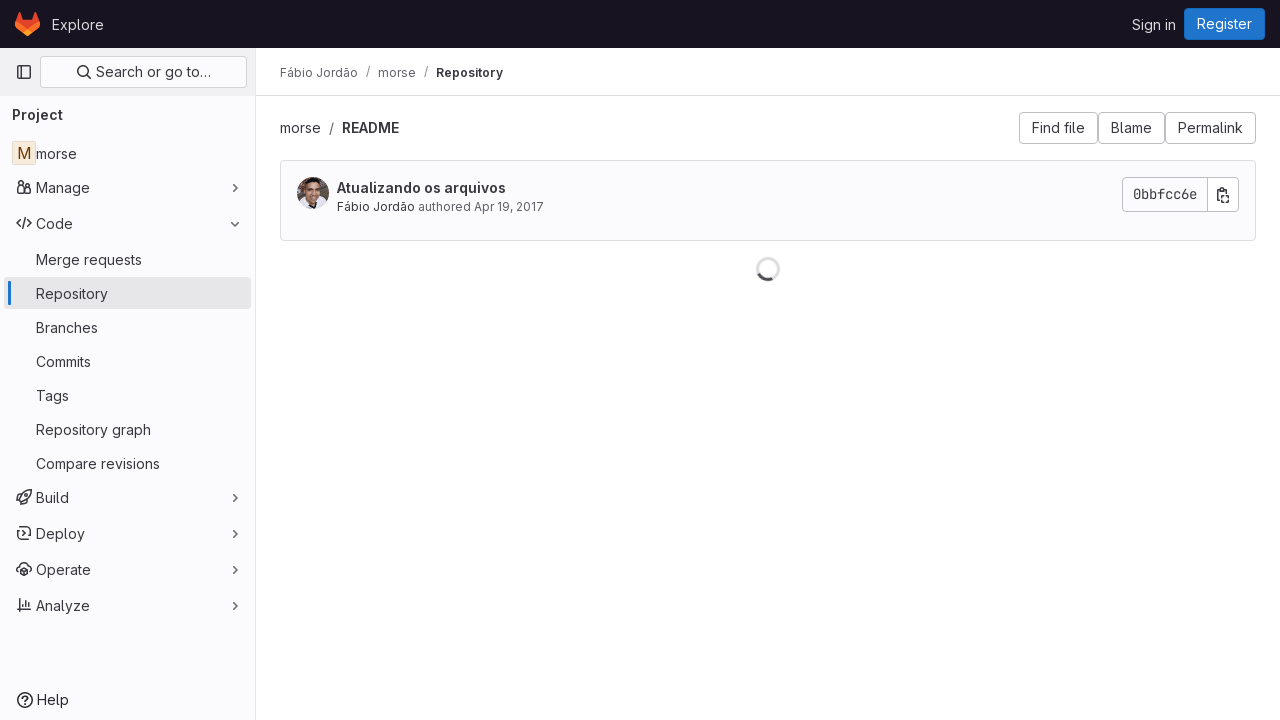

--- FILE ---
content_type: text/javascript; charset=utf-8
request_url: https://projetos.imd.ufrn.br/assets/webpack/commons-pages.projects.blob.show-pages.projects.shared.web_ide_link-pages.projects.show-pages.projec-cf300cc3.267a4676.chunk.js
body_size: 6455
content:
(this.webpackJsonp=this.webpackJsonp||[]).push([[122,130,930],{"78vh":function(e,t,n){"use strict";var i=n("Q0Js"),o=TypeError;e.exports=function(e,t){if(!delete e[t])throw new o("Cannot delete property "+i(t)+" of "+i(e))}},"86Lb":function(e,t,n){"use strict";var i=n("ZfjD"),o=n("/EoU"),r=n("ejl/"),a=n("sPwa"),s=n("78vh"),l=n("ocV/");i({target:"Array",proto:!0,arity:1,forced:1!==[].unshift(0)||!function(){try{Object.defineProperty([],"length",{writable:!1}).unshift()}catch(e){return e instanceof TypeError}}()},{unshift:function(e){var t=o(this),n=r(t),i=arguments.length;if(i){l(n+i);for(var c=n;c--;){var d=c+i;c in t?t[d]=t[c]:s(t,d)}for(var u=0;u<i;u++)t[u]=arguments[u]}return a(t,n+i)}})},O6Bj:function(e,t,n){"use strict";n.d(t,"c",(function(){return s})),n.d(t,"a",(function(){return l}));n("86Lb");var i=n("t6Yz"),o=n.n(i);n.d(t,"b",(function(){return o.a}));const r=[],a=o.a.prototype.stopCallback;o.a.prototype.stopCallback=function(e,t,n){for(const i of r){const o=i.call(this,e,t,n);if(void 0!==o)return o}return a.call(this,e,t,n)};const s=function(e){r.unshift(e)},l="mod+c"},U6io:function(e,t){!function(e){var t=e.prototype.stopCallback;e.prototype.stopCallback=function(e,n,i){return!!this.paused||t.call(this,e,n,i)},e.prototype.pause=function(){this.paused=!0},e.prototype.unpause=function(){this.paused=!1},e.init()}(Mousetrap)},WHSv:function(e,t){var n={kind:"Document",definitions:[{kind:"OperationDefinition",operation:"query",name:{kind:"Name",value:"getWritableForks"},variableDefinitions:[{kind:"VariableDefinition",variable:{kind:"Variable",name:{kind:"Name",value:"projectPath"}},type:{kind:"NonNullType",type:{kind:"NamedType",name:{kind:"Name",value:"ID"}}},directives:[]}],directives:[],selectionSet:{kind:"SelectionSet",selections:[{kind:"Field",name:{kind:"Name",value:"project"},arguments:[{kind:"Argument",name:{kind:"Name",value:"fullPath"},value:{kind:"Variable",name:{kind:"Name",value:"projectPath"}}}],directives:[],selectionSet:{kind:"SelectionSet",selections:[{kind:"Field",name:{kind:"Name",value:"id"},arguments:[],directives:[]},{kind:"Field",name:{kind:"Name",value:"visibleForks"},arguments:[{kind:"Argument",name:{kind:"Name",value:"minimumAccessLevel"},value:{kind:"EnumValue",value:"DEVELOPER"}}],directives:[],selectionSet:{kind:"SelectionSet",selections:[{kind:"Field",name:{kind:"Name",value:"nodes"},arguments:[],directives:[],selectionSet:{kind:"SelectionSet",selections:[{kind:"Field",name:{kind:"Name",value:"id"},arguments:[],directives:[]},{kind:"Field",name:{kind:"Name",value:"fullPath"},arguments:[],directives:[]},{kind:"Field",name:{kind:"Name",value:"webUrl"},arguments:[],directives:[]}]}}]}}]}}]}}],loc:{start:0,end:214}};n.loc.source={body:"query getWritableForks($projectPath: ID!) {\n  project(fullPath: $projectPath) {\n    id\n    visibleForks(minimumAccessLevel: DEVELOPER) {\n      nodes {\n        id\n        fullPath\n        webUrl\n      }\n    }\n  }\n}\n",name:"GraphQL request",locationOffset:{line:1,column:1}};var i={};function o(e,t){for(var n=0;n<e.definitions.length;n++){var i=e.definitions[n];if(i.name&&i.name.value==t)return i}}n.definitions.forEach((function(e){if(e.name){var t=new Set;!function e(t,n){if("FragmentSpread"===t.kind)n.add(t.name.value);else if("VariableDefinition"===t.kind){var i=t.type;"NamedType"===i.kind&&n.add(i.name.value)}t.selectionSet&&t.selectionSet.selections.forEach((function(t){e(t,n)})),t.variableDefinitions&&t.variableDefinitions.forEach((function(t){e(t,n)})),t.definitions&&t.definitions.forEach((function(t){e(t,n)}))}(e,t),i[e.name.value]=t}})),e.exports=n,e.exports.getWritableForks=function(e,t){var n={kind:e.kind,definitions:[o(e,t)]};e.hasOwnProperty("loc")&&(n.loc=e.loc);var r=i[t]||new Set,a=new Set,s=new Set;for(r.forEach((function(e){s.add(e)}));s.size>0;){var l=s;s=new Set,l.forEach((function(e){a.has(e)||(a.add(e),(i[e]||new Set).forEach((function(e){s.add(e)})))}))}return a.forEach((function(t){var i=o(e,t);i&&n.definitions.push(i)})),n}(n,"getWritableForks")},cnhR:function(e,t,n){"use strict";n.d(t,"a",(function(){return i}));const i=function(){return{}}},hTgk:function(e,t,n){"use strict";n.r(t),n.d(t,"i18n",(function(){return g}));n("UezY"),n("z6RN"),n("hG7+");var i=n("Bo17"),o=n("fSQg"),r=n("XiQx"),a=n("/lV4"),s=n("3twG"),l=n("ygVz"),c=(n("3UXl"),n("iyoE"),n("1cpz")),d=n("FkSe"),u=n("MV2A"),p=n("WHSv"),f=n.n(p);const h={btnText:Object(a.a)("Create a new fork"),title:Object(a.a)("Fork project?"),message:Object(a.a)("You can’t edit files directly in this project."),existingForksMessage:Object(a.a)("To submit your changes in a merge request, switch to one of these forks or create a new fork."),newForkMessage:Object(a.a)("To submit your changes in a merge request, create a new fork.")};var b={name:"ConfirmForkModal",components:{GlModal:c.a,GlLoadingIcon:d.a,GlLink:u.a},inject:{projectPath:{default:""}},model:{prop:"visible",event:"change"},props:{visible:{type:Boolean,required:!1,default:!1},modalId:{type:String,required:!0},forkPath:{type:String,required:!0}},data:()=>({forks:[]}),apollo:{forks:{query:f.a,variables(){return{projectPath:this.projectPath}},update({project:e}={}){var t;return null==e||null===(t=e.visibleForks)||void 0===t?void 0:t.nodes.map((function(e){return{text:e.fullPath,href:e.webUrl}}))}}},computed:{isLoading(){return this.$apollo.queries.forks.loading},hasWritableForks(){return this.forks.length},btnActions(){return{cancel:{text:Object(a.a)("Cancel")},primary:{text:this.$options.i18n.btnText,attributes:{href:this.forkPath,variant:"confirm"}}}}},i18n:h},k=n("tBpV"),m=Object(k.a)(b,(function(){var e=this,t=e._self._c;return t("gl-modal",{attrs:{visible:e.visible,"modal-id":e.modalId,title:e.$options.i18n.title,"action-primary":e.btnActions.primary,"action-cancel":e.btnActions.cancel},on:{change:function(t){return e.$emit("change",t)}}},[t("p",[e._v(e._s(e.$options.i18n.message))]),e._v(" "),e.isLoading?t("gl-loading-icon"):e.hasWritableForks?[t("p",[e._v(e._s(e.$options.i18n.existingForksMessage))]),e._v(" "),e._l(e.forks,(function(n){return t("div",{key:n.text},[t("gl-link",{attrs:{href:n.href}},[e._v(e._s(n.text))])],1)}))]:t("p",[e._v(e._s(e.$options.i18n.newForkMessage))])],2)}),[],!1,null,null,null).exports,v=n("d08M"),y=n("wQDE");const g={webIdeText:Object(a.g)("WebIDE|Quickly and easily edit multiple files in your project."),webIdeTooltip:Object(a.g)("WebIDE|Quickly and easily edit multiple files in your project. Press . to open"),toggleText:Object(a.a)("Edit"),gitpodText:Object(a.a)("Launch a ready-to-code development environment for your project.")};var w={name:"CEWebIdeLink",components:{GlDisclosureDropdown:i.a,GlDisclosureDropdownGroup:o.a,GlDisclosureDropdownItem:r.b,ConfirmForkModal:m},i18n:g,mixins:[l.b.mixin()],props:{isFork:{type:Boolean,required:!1,default:!1},needsToFork:{type:Boolean,required:!1,default:!1},needsToForkWithWebIde:{type:Boolean,required:!1,default:!1},gitpodEnabled:{type:Boolean,required:!1,default:!1},isBlob:{type:Boolean,required:!1,default:!1},showEditButton:{type:Boolean,required:!1,default:!0},showWebIdeButton:{type:Boolean,required:!1,default:!0},showGitpodButton:{type:Boolean,required:!1,default:!1},showPipelineEditorButton:{type:Boolean,required:!1,default:!1},editUrl:{type:String,required:!1,default:""},buttonVariant:{type:String,required:!1,default:null},pipelineEditorUrl:{type:String,required:!1,default:""},webIdeUrl:{type:String,required:!1,default:""},webIdeText:{type:String,required:!1,default:""},gitpodUrl:{type:String,required:!1,default:""},gitpodText:{type:String,required:!1,default:""},disableForkModal:{type:Boolean,required:!1,default:!1},forkPath:{type:String,required:!1,default:""},forkModalId:{type:String,required:!1,default:""},cssClasses:{type:String,required:!1,default:"sm:gl-ml-3"}},data:()=>({showForkModal:!1}),computed:{actions(){return[this.pipelineEditorAction,this.webIdeAction,this.editAction,this.gitpodAction].filter((function(e){return e}))},hasActions(){return this.actions.length>0},editButtonVariant(){return this.buttonVariant?this.buttonVariant:this.isBlob?"confirm":"default"},editAction(){var e=this;if(!this.showEditButton)return null;const t=this.needsToFork?{href:"#modal-confirm-fork-edit",handle:function(){e.disableForkModal?e.$emit("edit","simple"):e.showModal("showForkModal")}}:{href:this.editUrl};return{key:"edit",text:Object(a.a)("Edit single file"),secondaryText:Object(a.a)("Edit this file only."),tracking:{action:"click_consolidated_edit",label:"single_file"},...t}},shortcutsDisabled:()=>Object(y.b)(),webIdeActionShortcutKey:()=>Object(v.Ab)(v.v)[0],webIdeActionText(){return this.webIdeText?this.webIdeText:this.isBlob?Object(a.a)("Open in Web IDE"):this.isFork?Object(a.a)("Edit fork in Web IDE"):Object(a.a)("Web IDE")},webIdeAction(){var e=this;if(!this.showWebIdeButton)return null;const t=this.needsToForkWithWebIde?{handle:function(){e.disableForkModal?e.$emit("edit","ide"):e.showModal("showForkModal")}}:{handle:function(){Object(s.R)(e.webIdeUrl,!0)}};return{key:"webide",text:this.webIdeActionText,secondaryText:this.$options.i18n.webIdeText,shortcut:this.webIdeActionShortcutKey,tracking:{action:"click_consolidated_edit",label:"web_ide"},...t}},gitpodActionText(){return this.isBlob?Object(a.a)("Open in Gitpod"):this.gitpodText||Object(a.a)("Gitpod")},computedShowGitpodButton(){return this.showGitpodButton&&this.gitpodEnabled&&this.gitpodUrl},pipelineEditorAction(){if(!this.showPipelineEditorButton)return null;const e=Object(a.a)("Edit, lint, and visualize your pipeline.");return{key:"pipeline_editor",text:Object(a.a)("Edit in pipeline editor"),secondaryText:e,href:this.pipelineEditorUrl,tracking:{action:"click_consolidated_edit",label:"pipeline_editor"}}},gitpodAction(){var e=this;if(!this.computedShowGitpodButton)return null;const t={handle:function(){Object(s.R)(e.gitpodUrl,!0)}};return{key:"gitpod",text:this.gitpodActionText,secondaryText:this.$options.i18n.gitpodText,tracking:{action:"click_consolidated_edit",label:"gitpod"},...t}},mountForkModal(){const{disableForkModal:e,showWebIdeButton:t,showEditButton:n}=this;return!e&&(t||n)}},methods:{showModal(e){this[e]=!0},executeAction(e){var t;this.track(e.tracking.action,{label:e.tracking.label}),null===(t=e.handle)||void 0===t||t.call(e)}}},_=Object(k.a)(w,(function(){var e=this,t=e._self._c;return e.hasActions?t("div",{class:e.cssClasses},[t("gl-disclosure-dropdown",{attrs:{variant:e.editButtonVariant,category:e.isBlob?"primary":"secondary","toggle-text":e.$options.i18n.toggleText,"data-testid":"action-dropdown","fluid-width":"",block:""},on:{shown:function(t){return e.$emit("shown")},hidden:function(t){return e.$emit("hidden")}}},[e._t("before-actions"),e._v(" "),t("gl-disclosure-dropdown-group",{staticClass:"edit-dropdown-group-width"},e._l(e.actions,(function(n){return t("gl-disclosure-dropdown-item",{key:n.key,attrs:{item:n,"data-testid":n.key+"-menu-item"},on:{action:function(t){return e.executeAction(n)}},scopedSlots:e._u([{key:"list-item",fn:function(){return[t("div",{staticClass:"gl-flex gl-flex-col"},[t("span",{staticClass:"gl-mb-2 gl-flex gl-items-center gl-justify-between"},[t("span",{staticClass:"gl-font-bold",attrs:{"data-testid":"action-primary-text"}},[e._v(e._s(n.text))]),e._v(" "),n.shortcut&&!e.shortcutsDisabled?t("kbd",{staticClass:"flat"},[e._v(e._s(n.shortcut))]):e._e()]),e._v(" "),t("span",{staticClass:"gl-text-sm gl-text-subtle",attrs:{"data-testid":"action-secondary-text"}},[e._v("\n              "+e._s(n.secondaryText)+"\n            ")])])]},proxy:!0}],null,!0)})})),1),e._v(" "),e._t("after-actions")],2),e._v(" "),e.mountForkModal?t("confirm-fork-modal",{attrs:{"modal-id":e.forkModalId,"fork-path":e.forkPath},model:{value:e.showForkModal,callback:function(t){e.showForkModal=t},expression:"showForkModal"}}):e._e()],1):e._e()}),[],!1,null,null,null);t.default=_.exports},m4yQ:function(e,t,n){"use strict";n.r(t);n("byxs");var i=n("ewH8"),o=n("GiFX"),r=n("cnhR"),a=n("NmEs"),s=n("3twG"),l=n("hTgk"),c=n("5v28");i.default.use(o.b);const d=new o.b({defaultClient:Object(c.b)()});t.default=function({el:e,router:t}){if(!e)return;const{projectPath:n,ref:o,isBlob:c,webIdeUrl:u,...p}=Object(a.g)(JSON.parse(e.dataset.options)),{cssClasses:f,defaultBranch:h}=e.dataset;new i.default({el:e,router:t,apolloProvider:d,provide:{projectPath:n,...Object(r.a)(p)},render(e){var t;return e(l.default,{props:{isBlob:c,webIdeUrl:c?u:Object(s.T)(Object(s.A)("/",n,"edit",o||h,"-",(null===(t=this.$route)||void 0===t?void 0:t.params.path)||"","/")),projectPath:n,cssClasses:f,...p}})}})}},t6Yz:function(e,t,n){var i;!function(o,r,a){if(o){for(var s,l={8:"backspace",9:"tab",13:"enter",16:"shift",17:"ctrl",18:"alt",20:"capslock",27:"esc",32:"space",33:"pageup",34:"pagedown",35:"end",36:"home",37:"left",38:"up",39:"right",40:"down",45:"ins",46:"del",91:"meta",93:"meta",224:"meta"},c={106:"*",107:"+",109:"-",110:".",111:"/",186:";",187:"=",188:",",189:"-",190:".",191:"/",192:"`",219:"[",220:"\\",221:"]",222:"'"},d={"~":"`","!":"1","@":"2","#":"3",$:"4","%":"5","^":"6","&":"7","*":"8","(":"9",")":"0",_:"-","+":"=",":":";",'"':"'","<":",",">":".","?":"/","|":"\\"},u={option:"alt",command:"meta",return:"enter",escape:"esc",plus:"+",mod:/Mac|iPod|iPhone|iPad/.test(navigator.platform)?"meta":"ctrl"},p=1;p<20;++p)l[111+p]="f"+p;for(p=0;p<=9;++p)l[p+96]=p.toString();v.prototype.bind=function(e,t,n){return e=e instanceof Array?e:[e],this._bindMultiple.call(this,e,t,n),this},v.prototype.unbind=function(e,t){return this.bind.call(this,e,(function(){}),t)},v.prototype.trigger=function(e,t){return this._directMap[e+":"+t]&&this._directMap[e+":"+t]({},e),this},v.prototype.reset=function(){return this._callbacks={},this._directMap={},this},v.prototype.stopCallback=function(e,t){if((" "+t.className+" ").indexOf(" mousetrap ")>-1)return!1;if(function e(t,n){return null!==t&&t!==r&&(t===n||e(t.parentNode,n))}(t,this.target))return!1;if("composedPath"in e&&"function"==typeof e.composedPath){var n=e.composedPath()[0];n!==e.target&&(t=n)}return"INPUT"==t.tagName||"SELECT"==t.tagName||"TEXTAREA"==t.tagName||t.isContentEditable},v.prototype.handleKey=function(){var e=this;return e._handleKey.apply(e,arguments)},v.addKeycodes=function(e){for(var t in e)e.hasOwnProperty(t)&&(l[t]=e[t]);s=null},v.init=function(){var e=v(r);for(var t in e)"_"!==t.charAt(0)&&(v[t]=function(t){return function(){return e[t].apply(e,arguments)}}(t))},v.init(),o.Mousetrap=v,e.exports&&(e.exports=v),void 0===(i=function(){return v}.call(t,n,t,e))||(e.exports=i)}function f(e,t,n){e.addEventListener?e.addEventListener(t,n,!1):e.attachEvent("on"+t,n)}function h(e){if("keypress"==e.type){var t=String.fromCharCode(e.which);return e.shiftKey||(t=t.toLowerCase()),t}return l[e.which]?l[e.which]:c[e.which]?c[e.which]:String.fromCharCode(e.which).toLowerCase()}function b(e){return"shift"==e||"ctrl"==e||"alt"==e||"meta"==e}function k(e,t,n){return n||(n=function(){if(!s)for(var e in s={},l)e>95&&e<112||l.hasOwnProperty(e)&&(s[l[e]]=e);return s}()[e]?"keydown":"keypress"),"keypress"==n&&t.length&&(n="keydown"),n}function m(e,t){var n,i,o,r=[];for(n=function(e){return"+"===e?["+"]:(e=e.replace(/\+{2}/g,"+plus")).split("+")}(e),o=0;o<n.length;++o)i=n[o],u[i]&&(i=u[i]),t&&"keypress"!=t&&d[i]&&(i=d[i],r.push("shift")),b(i)&&r.push(i);return{key:i,modifiers:r,action:t=k(i,r,t)}}function v(e){var t=this;if(e=e||r,!(t instanceof v))return new v(e);t.target=e,t._callbacks={},t._directMap={};var n,i={},o=!1,a=!1,s=!1;function l(e){e=e||{};var t,n=!1;for(t in i)e[t]?n=!0:i[t]=0;n||(s=!1)}function c(e,n,o,r,a,s){var l,c,d,u,p=[],f=o.type;if(!t._callbacks[e])return[];for("keyup"==f&&b(e)&&(n=[e]),l=0;l<t._callbacks[e].length;++l)if(c=t._callbacks[e][l],(r||!c.seq||i[c.seq]==c.level)&&f==c.action&&("keypress"==f&&!o.metaKey&&!o.ctrlKey||(d=n,u=c.modifiers,d.sort().join(",")===u.sort().join(",")))){var h=!r&&c.combo==a,k=r&&c.seq==r&&c.level==s;(h||k)&&t._callbacks[e].splice(l,1),p.push(c)}return p}function d(e,n,i,o){t.stopCallback(n,n.target||n.srcElement,i,o)||!1===e(n,i)&&(function(e){e.preventDefault?e.preventDefault():e.returnValue=!1}(n),function(e){e.stopPropagation?e.stopPropagation():e.cancelBubble=!0}(n))}function u(e){"number"!=typeof e.which&&(e.which=e.keyCode);var n=h(e);n&&("keyup"!=e.type||o!==n?t.handleKey(n,function(e){var t=[];return e.shiftKey&&t.push("shift"),e.altKey&&t.push("alt"),e.ctrlKey&&t.push("ctrl"),e.metaKey&&t.push("meta"),t}(e),e):o=!1)}function p(e,t,r,a){function c(t){return function(){s=t,++i[e],clearTimeout(n),n=setTimeout(l,1e3)}}function u(t){d(r,t,e),"keyup"!==a&&(o=h(t)),setTimeout(l,10)}i[e]=0;for(var p=0;p<t.length;++p){var f=p+1===t.length?u:c(a||m(t[p+1]).action);k(t[p],f,a,e,p)}}function k(e,n,i,o,r){t._directMap[e+":"+i]=n;var a,s=(e=e.replace(/\s+/g," ")).split(" ");s.length>1?p(e,s,n,i):(a=m(e,i),t._callbacks[a.key]=t._callbacks[a.key]||[],c(a.key,a.modifiers,{type:a.action},o,e,r),t._callbacks[a.key][o?"unshift":"push"]({callback:n,modifiers:a.modifiers,action:a.action,seq:o,level:r,combo:e}))}t._handleKey=function(e,t,n){var i,o=c(e,t,n),r={},u=0,p=!1;for(i=0;i<o.length;++i)o[i].seq&&(u=Math.max(u,o[i].level));for(i=0;i<o.length;++i)if(o[i].seq){if(o[i].level!=u)continue;p=!0,r[o[i].seq]=1,d(o[i].callback,n,o[i].combo,o[i].seq)}else p||d(o[i].callback,n,o[i].combo);var f="keypress"==n.type&&a;n.type!=s||b(e)||f||l(r),a=p&&"keydown"==n.type},t._bindMultiple=function(e,t,n){for(var i=0;i<e.length;++i)k(e[i],t,n)},f(e,"keypress",u),f(e,"keydown",u),f(e,"keyup",u)}}("undefined"!=typeof window?window:null,"undefined"!=typeof window?document:null)},wQDE:function(e,t,n){"use strict";n.d(t,"b",(function(){return o})),n.d(t,"a",(function(){return r}));var i=n("O6Bj");n("U6io");const o=function(){return!window.gon.keyboard_shortcuts_enabled};function r(){localStorage.setItem("shortcutsDisabled",!0),i.b.pause()}}}]);
//# sourceMappingURL=commons-pages.projects.blob.show-pages.projects.shared.web_ide_link-pages.projects.show-pages.projec-cf300cc3.267a4676.chunk.js.map

--- FILE ---
content_type: text/javascript; charset=utf-8
request_url: https://projetos.imd.ufrn.br/assets/webpack/commons-pages.projects.blob.show-pages.projects.show-pages.projects.snippets.edit-pages.projects.sni-42df7d4c.cc01dc30.chunk.js
body_size: 35112
content:
(this.webpackJsonp=this.webpackJsonp||[]).push([[47,69,89,233],{"0ch9":function(t,e,i){"use strict";i.d(e,"k",(function(){return n})),i.d(e,"l",(function(){return r})),i.d(e,"z",(function(){return o})),i.d(e,"y",(function(){return s})),i.d(e,"x",(function(){return a})),i.d(e,"A",(function(){return l})),i.d(e,"B",(function(){return c})),i.d(e,"K",(function(){return u})),i.d(e,"L",(function(){return d})),i.d(e,"N",(function(){return h})),i.d(e,"M",(function(){return p})),i.d(e,"D",(function(){return f})),i.d(e,"C",(function(){return b})),i.d(e,"H",(function(){return g})),i.d(e,"G",(function(){return v})),i.d(e,"F",(function(){return m})),i.d(e,"E",(function(){return y})),i.d(e,"J",(function(){return O})),i.d(e,"I",(function(){return w})),i.d(e,"T",(function(){return x})),i.d(e,"S",(function(){return j})),i.d(e,"P",(function(){return k})),i.d(e,"R",(function(){return _})),i.d(e,"O",(function(){return $})),i.d(e,"U",(function(){return S})),i.d(e,"Q",(function(){return C})),i.d(e,"g",(function(){return I})),i.d(e,"f",(function(){return A})),i.d(e,"e",(function(){return T})),i.d(e,"h",(function(){return R})),i.d(e,"d",(function(){return E})),i.d(e,"j",(function(){return D})),i.d(e,"i",(function(){return L})),i.d(e,"o",(function(){return B})),i.d(e,"n",(function(){return q})),i.d(e,"p",(function(){return P})),i.d(e,"r",(function(){return F})),i.d(e,"q",(function(){return G})),i.d(e,"m",(function(){return V})),i.d(e,"u",(function(){return N})),i.d(e,"v",(function(){return z})),i.d(e,"t",(function(){return H})),i.d(e,"s",(function(){return W})),i.d(e,"w",(function(){return M})),i.d(e,"b",(function(){return Q})),i.d(e,"c",(function(){return K})),i.d(e,"a",(function(){return U}));const n="mark",r="measure",o="snippet-view-app-start",s="snippet-edit-app-start",a="snippet-blobs-content-finished",l="snippet-blobs-content",c="webide-app-start",u="webide-file-clicked",d="webide-file-finished",h="webide-init-editor-start",p="webide-init-editor-finish",f="webide-getBranchData-start",b="webide-getBranchData-finish",g="webide-getFileData-start",v="webide-getFileData-finish",m="webide-getFiles-start",y="webide-getFiles-finish",O="webide-getProjectData-start",w="webide-getProjectData-finish",x="webide-file-loading-after-interaction",j="WebIDE: Project data",k="WebIDE: Branch data",_="WebIDE: File data",$="WebIDE: Before Vue app",S="WebIDE: Repo Editor",C="WebIDE: Fetch Files",I="mr-diffs-mark-file-tree-start",A="mr-diffs-mark-file-tree-end",T="mr-diffs-mark-diff-files-start",R="mr-diffs-mark-first-diff-file-shown",E="mr-diffs-mark-diff-files-end",D="mr-diffs-measure-file-tree-done",L="mr-diffs-measure-diff-files-done",B="pipelines-detail-links-mark-calculate-start",q="pipelines-detail-links-mark-calculate-end",P="Pipelines Detail Graph: Links Calculation",F="pipeline_graph_link_calculation_duration_seconds",G="pipeline_graph_links_total",V="pipeline_graph_links_per_job_ratio",N="blobviewer-load-viewer-start",z="blobviewer-switch-to-viewerr-start",H="blobviewer-load-viewer-finish",W="Repository File Viewer: loading the viewer",M="Repository File Viewer: switching the viewer",Q="design-app-start",K="Design Management: Before the Vue app",U="Design Management: Single image preview"},"3A1J":function(t,e,i){"use strict";var n=i("z1xw"),r=i("4lAS"),o=i("EldY"),s=i("Pyw5"),a=i.n(s);const l={name:"ClearIconButton",components:{GlButton:r.a},directives:{GlTooltip:n.a},props:{title:{type:String,required:!1,default:()=>Object(o.b)("ClearIconButton.title","Clear")},tooltipContainer:{required:!1,default:!1,validator:t=>!1===t||"string"==typeof t||t instanceof HTMLElement}}};const c=a()({render:function(){var t=this.$createElement;return(this._self._c||t)("gl-button",this._g({directives:[{name:"gl-tooltip",rawName:"v-gl-tooltip.hover",value:{container:this.tooltipContainer},expression:"{ container: tooltipContainer }",modifiers:{hover:!0}}],staticClass:"gl-clear-icon-button",attrs:{variant:"default",category:"tertiary",size:"small",name:"clear",icon:"clear",title:this.title,"aria-label":this.title}},this.$listeners))},staticRenderFns:[]},void 0,l,void 0,!1,void 0,!1,void 0,void 0,void 0);e.a=c},"3CjL":function(t,e,i){var n=i("6+df"),r=i("3ftC");t.exports=function(t,e,i){return void 0===i&&(i=e,e=void 0),void 0!==i&&(i=(i=r(i))==i?i:0),void 0!==e&&(e=(e=r(e))==e?e:0),n(r(t),e,i)}},"3fen":function(t,e,i){"use strict";i.d(e,"a",(function(){return u})),i.d(e,"b",(function(){return a})),i.d(e,"c",(function(){return d}));var n=i("6npM"),r=i.n(n),o=i("lx39"),s=i.n(o);const a=t=>Boolean(t)&&(s()(t.value)||r()(t.value)),l=function(){let{options:t}=arguments.length>0&&void 0!==arguments[0]?arguments[0]:{};return Array.isArray(t)&&t.every(a)},c=t=>t.length===new Set(t).size,u=t=>t.flatMap(t=>a(t)?t:t.options),d=t=>(t=>t.every(a)||t.every(l))(t)&&(t=>c(u(t).map(t=>{let{value:e}=t;return e})))(t)&&(t=>c(t.filter(l).map(t=>{let{text:e}=t;return e})))(t)},"4Alm":function(t,e,i){"use strict";i.d(e,"a",(function(){return a})),i.d(e,"b",(function(){return s}));var n=i("9k56"),r=i("jIK5"),o=i("hII5");const s=Object(o.c)({plain:Object(o.b)(r.g,!1)},"formControls"),a=Object(n.c)({props:s,computed:{custom(){return!this.plain}}})},"4wRe":function(t,e,i){"use strict";var n=i("TTlA"),r=i("9k56"),o=i("3hkr"),s=i("hII5"),a=i("nhwU");const l=Object(s.c)(a.c,o.x),c=Object(r.c)({name:o.x,mixins:[a.b],provide(){return{getBvRadioGroup:()=>this}},props:l,computed:{isRadioGroup:()=>!0}});var u=i("R0j4"),d=i("OQy4"),h=i("Pyw5"),p=i.n(h);const{model:f}=c.options;const b={name:"GlFormRadioGroup",components:{BFormRadioGroup:c,GlFormRadio:d.a},directives:{SafeHtml:u.a},mixins:[n.a],inheritAttrs:!1,model:f,methods:{onInput(t){this.$emit("input",t)},onChange(t){this.$emit("change",t)}}};const g=p()({render:function(){var t=this,e=t.$createElement,i=t._self._c||e;return i("b-form-radio-group",t._g(t._b({staticClass:"gl-form-checkbox-group",attrs:{stacked:""},on:{input:t.onInput,change:t.onChange}},"b-form-radio-group",t.$attrs,!1),t.$listeners),[t._t("first"),t._v(" "),t._l(t.formOptions,(function(e,n){return i("gl-form-radio",{key:n,attrs:{value:e.value,disabled:e.disabled}},[e.html?i("span",{directives:[{name:"safe-html",rawName:"v-safe-html",value:e.html,expression:"option.html"}]}):i("span",[t._v(t._s(e.text))])])})),t._v(" "),t._t("default")],2)},staticRenderFns:[]},void 0,b,void 0,!1,void 0,!1,void 0,void 0,void 0);e.a=g},"4wgn":function(t,e,i){"use strict";i.d(e,"a",(function(){return n})),i.d(e,"d",(function(){return r})),i.d(e,"e",(function(){return o})),i.d(e,"g",(function(){return s})),i.d(e,"f",(function(){return a})),i.d(e,"h",(function(){return l})),i.d(e,"i",(function(){return c})),i.d(e,"j",(function(){return u})),i.d(e,"k",(function(){return d})),i.d(e,"l",(function(){return h})),i.d(e,"m",(function(){return p})),i.d(e,"n",(function(){return f})),i.d(e,"o",(function(){return b})),i.d(e,"p",(function(){return g})),i.d(e,"q",(function(){return v})),i.d(e,"r",(function(){return m})),i.d(e,"s",(function(){return y})),i.d(e,"t",(function(){return O})),i.d(e,"u",(function(){return w})),i.d(e,"v",(function(){return x})),i.d(e,"w",(function(){return j})),i.d(e,"x",(function(){return k})),i.d(e,"y",(function(){return _})),i.d(e,"z",(function(){return $})),i.d(e,"A",(function(){return S})),i.d(e,"B",(function(){return C})),i.d(e,"C",(function(){return I})),i.d(e,"D",(function(){return A})),i.d(e,"E",(function(){return T})),i.d(e,"F",(function(){return R})),i.d(e,"G",(function(){return E})),i.d(e,"c",(function(){return D})),i.d(e,"b",(function(){return L}));const n=3,r="Board",o="Ci::Build",s="Ci::Runner",a="Ci::Pipeline",l="Ci::Stage",c="Ci::Trigger",u="Ci::Variable",d="CommitStatus",h="ContainerRepository",p="CustomerRelations::Contact",f="CustomerRelations::Organization",b="DesignManagement::Version",g="Discussion",v="DiscussionNote",m="Epic",y="FeatureFlag",O="Group",w="Issue",x="Iteration",j="Iterations::Cadence",k="MergeRequest",_="Milestone",$="Note",S="Packages::Package",C="Project",I="Todo",A="User",T="WorkItem",R="Organizations::Organization",E="Users::SavedReply",D="start_cursor",L="end_cursor"},"59DU":function(t,e){t.exports=function(t){return null==t}},"6+df":function(t,e){t.exports=function(t,e,i){return t==t&&(void 0!==i&&(t=t<=i?t:i),void 0!==e&&(t=t>=e?t:e)),t}},"8I5C":function(t,e,i){"use strict";i.d(e,"a",(function(){return w}));var n=i("9k56"),r=i("3hkr"),o=i("jIK5"),s=i("QiCN"),a=i("oTzT"),l=i("ZdEn"),c=i("VuSA"),u=i("hII5"),d=i("aQY9"),h=i("S7hR"),p=i("i0uk"),f=i("HO44"),b=i("LHEj"),g=i("QdWE"),v=i("5TS0"),m=i("GeBT");const y=["text","password","email","number","url","tel","search","range","color","date","time","datetime","datetime-local","month","week"],O=Object(u.c)(Object(c.m)({...v.b,...d.b,...p.b,...f.b,...b.b,list:Object(u.b)(o.r),max:Object(u.b)(o.m),min:Object(u.b)(o.m),noWheel:Object(u.b)(o.g,!1),step:Object(u.b)(o.m),type:Object(u.b)(o.r,"text",t=>Object(s.a)(y,t))}),r.u),w=Object(n.c)({name:r.u,mixins:[m.a,v.a,d.a,p.a,f.a,b.a,h.a,g.a],props:O,computed:{localType(){const{type:t}=this;return Object(s.a)(y,t)?t:"text"},computedAttrs(){const{localType:t,name:e,form:i,disabled:n,placeholder:r,required:o,min:s,max:a,step:l}=this;return{id:this.safeId(),name:e,form:i,type:t,disabled:n,placeholder:r,required:o,autocomplete:this.autocomplete||null,readonly:this.readonly||this.plaintext,min:s,max:a,step:l,list:"password"!==t?this.list:null,"aria-required":o?"true":null,"aria-invalid":this.computedAriaInvalid}},computedListeners(){return{...this.bvListeners,input:this.onInput,change:this.onChange,blur:this.onBlur}}},watch:{noWheel(t){this.setWheelStopper(t)}},mounted(){this.setWheelStopper(this.noWheel)},deactivated(){this.setWheelStopper(!1)},activated(){this.setWheelStopper(this.noWheel)},beforeDestroy(){this.setWheelStopper(!1)},methods:{setWheelStopper(t){const e=this.$el;Object(l.c)(t,e,"focus",this.onWheelFocus),Object(l.c)(t,e,"blur",this.onWheelBlur),t||Object(l.a)(document,"wheel",this.stopWheel)},onWheelFocus(){Object(l.b)(document,"wheel",this.stopWheel)},onWheelBlur(){Object(l.a)(document,"wheel",this.stopWheel)},stopWheel(t){Object(l.f)(t,{propagation:!1}),Object(a.c)(this.$el)}},render(t){return t("input",{class:this.computedClass,attrs:this.computedAttrs,domProps:{value:this.localValue},on:this.computedListeners,ref:"input"})}})},"99pJ":function(t,e,i){t.exports=i("NFDe")},A5dm:function(t,e,i){"use strict";var n=i("z1xw"),r=i("waGw"),o=i("iQdY"),s=i("Pyw5"),a=i.n(s);const l={name:"GlTruncate",POSITION:o.a,directives:{GlTooltip:n.a,GlResizeObserver:r.a},props:{text:{type:String,required:!0},position:{type:String,required:!1,default:o.a.END,validator:t=>Object.values(o.a).includes(t)},withTooltip:{type:Boolean,required:!1,default:!1}},data:()=>({isTruncated:!1}),computed:{middleIndex(){return Math.floor(this.text.length/2)},first(){return this.text.slice(0,this.middleIndex)},last(){return this.text.slice(this.middleIndex)},isTooltipDisabled(){return!this.withTooltip||!this.isTruncated},title(){return this.withTooltip?this.text:void 0}},watch:{withTooltip(t){t&&this.checkTruncationState()}},methods:{checkTruncationState(){this.withTooltip&&(this.isTruncated=this.$refs.text.scrollWidth>this.$refs.text.offsetWidth)}}};const c=a()({render:function(){var t=this,e=t.$createElement,i=t._self._c||e;return t.position===t.$options.POSITION.START?i("span",{directives:[{name:"gl-tooltip",rawName:"v-gl-tooltip",value:{disabled:t.isTooltipDisabled},expression:"{ disabled: isTooltipDisabled }"},{name:"gl-resize-observer",rawName:"v-gl-resize-observer:[withTooltip]",value:t.checkTruncationState,expression:"checkTruncationState",arg:t.withTooltip}],staticClass:"gl-truncate-component",attrs:{title:t.title}},[i("span",{ref:"text",staticClass:"gl-truncate-start !gl-text-ellipsis"},[t._v("‎"+t._s(t.text)+"‎")])]):t.position===t.$options.POSITION.MIDDLE?i("span",{directives:[{name:"gl-tooltip",rawName:"v-gl-tooltip",value:{disabled:t.isTooltipDisabled},expression:"{ disabled: isTooltipDisabled }"},{name:"gl-resize-observer",rawName:"v-gl-resize-observer:[withTooltip]",value:t.checkTruncationState,expression:"checkTruncationState",arg:t.withTooltip}],staticClass:"gl-truncate-component",attrs:{title:t.title}},[i("span",{ref:"text",staticClass:"gl-truncate-end"},[t._v(t._s(t.first))]),i("span",{staticClass:"gl-truncate-start"},[t._v("‎"+t._s(t.last)+"‎")])]):i("span",{directives:[{name:"gl-tooltip",rawName:"v-gl-tooltip",value:{disabled:t.isTooltipDisabled},expression:"{ disabled: isTooltipDisabled }"},{name:"gl-resize-observer",rawName:"v-gl-resize-observer:[withTooltip]",value:t.checkTruncationState,expression:"checkTruncationState",arg:t.withTooltip}],staticClass:"gl-truncate-component",attrs:{"data-testid":"truncate-end-container",title:t.title}},[i("span",{ref:"text",staticClass:"gl-truncate-end"},[t._v(t._s(t.text))])])},staticRenderFns:[]},void 0,l,void 0,!1,void 0,!1,void 0,void 0,void 0);e.a=c},FxFN:function(t,e,i){"use strict";i.d(e,"f",(function(){return l})),i.d(e,"h",(function(){return c})),i.d(e,"e",(function(){return u})),i.d(e,"g",(function(){return d})),i.d(e,"c",(function(){return h})),i.d(e,"b",(function(){return p})),i.d(e,"i",(function(){return f})),i.d(e,"d",(function(){return b})),i.d(e,"a",(function(){return g}));var n=i("P/Kr"),r=i.n(n),o=(i("3UXl"),i("iyoE"),i("99pJ")),s=i.n(o),a=i("4wgn");const l=function(t){return!("string"!=typeof t||!t.startsWith("gid://gitlab/"))},c=function(t){const[e,i]=(""+t).replace(/gid:\/\/gitlab\//g,"").split("/");return{type:e,id:i}},u=function(t=""){const e=l(t)?c(t).id:t,i=parseInt(e,10);return Number.isInteger(i)?i:null},d={append:"APPEND",remove:"REMOVE",replace:"REPLACE"},h=function(t,e){if("string"!=typeof t)throw new TypeError("type must be a string; got "+typeof t);if(!["number","string"].includes(typeof e))throw new TypeError("id must be a number or string; got "+typeof e);return l(e)?e:`gid://gitlab/${t}/${e}`},p=function(t){if(!r()(t))throw new TypeError("nodes must be an array; got "+typeof t);return t.map((function(t){return t.id?{...t,id:u(t.id)}:t}))},f=function(t,e=1e4){const i=function(t){s.a.hidden()?t.stopPolling():t.startPolling(e)};i(t),s.a.change(i.bind(null,t))},b=function(t,e=""){return{fetchOptions:{method:"GET"},headers:{"X-GITLAB-GRAPHQL-FEATURE-CORRELATION":t,"X-GITLAB-GRAPHQL-RESOURCE-ETAG":e,"X-Requested-With":"XMLHttpRequest"}}},g=function({startCursor:t,endCursor:e,routeQuery:{start_cursor:i,end_cursor:n,...r}}){return t?{...r,[a.c]:t}:e?{...r,[a.b]:e}:r}},GiFX:function(t,e,i){"use strict";(function(t){i.d(e,"a",(function(){return X}));var n=i("qtT1");function r(t){return(r="function"==typeof Symbol&&"symbol"==typeof Symbol.iterator?function(t){return typeof t}:function(t){return t&&"function"==typeof Symbol&&t.constructor===Symbol&&t!==Symbol.prototype?"symbol":typeof t})(t)}function o(t,e){if(!(t instanceof e))throw new TypeError("Cannot call a class as a function")}function s(t,e){for(var i=0;i<e.length;i++){var n=e[i];n.enumerable=n.enumerable||!1,n.configurable=!0,"value"in n&&(n.writable=!0),Object.defineProperty(t,n.key,n)}}function a(t,e,i){return e&&s(t.prototype,e),i&&s(t,i),t}function l(t,e,i){return e in t?Object.defineProperty(t,e,{value:i,enumerable:!0,configurable:!0,writable:!0}):t[e]=i,t}function c(t,e){var i=Object.keys(t);if(Object.getOwnPropertySymbols){var n=Object.getOwnPropertySymbols(t);e&&(n=n.filter((function(e){return Object.getOwnPropertyDescriptor(t,e).enumerable}))),i.push.apply(i,n)}return i}function u(t){for(var e=1;e<arguments.length;e++){var i=null!=arguments[e]?arguments[e]:{};e%2?c(Object(i),!0).forEach((function(e){l(t,e,i[e])})):Object.getOwnPropertyDescriptors?Object.defineProperties(t,Object.getOwnPropertyDescriptors(i)):c(Object(i)).forEach((function(e){Object.defineProperty(t,e,Object.getOwnPropertyDescriptor(i,e))}))}return t}function d(t,e){if("function"!=typeof e&&null!==e)throw new TypeError("Super expression must either be null or a function");t.prototype=Object.create(e&&e.prototype,{constructor:{value:t,writable:!0,configurable:!0}}),e&&p(t,e)}function h(t){return(h=Object.setPrototypeOf?Object.getPrototypeOf:function(t){return t.__proto__||Object.getPrototypeOf(t)})(t)}function p(t,e){return(p=Object.setPrototypeOf||function(t,e){return t.__proto__=e,t})(t,e)}function f(t){if(void 0===t)throw new ReferenceError("this hasn't been initialised - super() hasn't been called");return t}function b(t,e){return!e||"object"!=typeof e&&"function"!=typeof e?f(t):e}function g(t){var e=function(){if("undefined"==typeof Reflect||!Reflect.construct)return!1;if(Reflect.construct.sham)return!1;if("function"==typeof Proxy)return!0;try{return Date.prototype.toString.call(Reflect.construct(Date,[],(function(){}))),!0}catch(t){return!1}}();return function(){var i,n=h(t);if(e){var r=h(this).constructor;i=Reflect.construct(n,arguments,r)}else i=n.apply(this,arguments);return b(this,i)}}function v(t,e,i){return(v="undefined"!=typeof Reflect&&Reflect.get?Reflect.get:function(t,e,i){var n=function(t,e){for(;!Object.prototype.hasOwnProperty.call(t,e)&&null!==(t=h(t)););return t}(t,e);if(n){var r=Object.getOwnPropertyDescriptor(n,e);return r.get?r.get.call(i):r.value}})(t,e,i||t)}function m(t,e){return function(t){if(Array.isArray(t))return t}(t)||function(t,e){if("undefined"==typeof Symbol||!(Symbol.iterator in Object(t)))return;var i=[],n=!0,r=!1,o=void 0;try{for(var s,a=t[Symbol.iterator]();!(n=(s=a.next()).done)&&(i.push(s.value),!e||i.length!==e);n=!0);}catch(t){r=!0,o=t}finally{try{n||null==a.return||a.return()}finally{if(r)throw o}}return i}(t,e)||O(t,e)||function(){throw new TypeError("Invalid attempt to destructure non-iterable instance.\nIn order to be iterable, non-array objects must have a [Symbol.iterator]() method.")}()}function y(t){return function(t){if(Array.isArray(t))return w(t)}(t)||function(t){if("undefined"!=typeof Symbol&&Symbol.iterator in Object(t))return Array.from(t)}(t)||O(t)||function(){throw new TypeError("Invalid attempt to spread non-iterable instance.\nIn order to be iterable, non-array objects must have a [Symbol.iterator]() method.")}()}function O(t,e){if(t){if("string"==typeof t)return w(t,e);var i=Object.prototype.toString.call(t).slice(8,-1);return"Object"===i&&t.constructor&&(i=t.constructor.name),"Map"===i||"Set"===i?Array.from(t):"Arguments"===i||/^(?:Ui|I)nt(?:8|16|32)(?:Clamped)?Array$/.test(i)?w(t,e):void 0}}function w(t,e){(null==e||e>t.length)&&(e=t.length);for(var i=0,n=new Array(e);i<e;i++)n[i]=t[i];return n}"undefined"!=typeof globalThis?globalThis:"undefined"!=typeof window?window:void 0!==t||"undefined"!=typeof self&&self;function x(t,e){return t(e={exports:{}},e.exports),e.exports}var j,k=x((function(t,e){!function(t){function e(t,e,i,n){var r,o=!1,s=0;function a(){r&&clearTimeout(r)}function l(){for(var l=arguments.length,c=new Array(l),u=0;u<l;u++)c[u]=arguments[u];var d=this,h=Date.now()-s;function p(){s=Date.now(),i.apply(d,c)}function f(){r=void 0}o||(n&&!r&&p(),a(),void 0===n&&h>t?p():!0!==e&&(r=setTimeout(n?f:p,void 0===n?t-h:t)))}return"boolean"!=typeof e&&(n=i,i=e,e=void 0),l.cancel=function(){a(),o=!0},l}t.debounce=function(t,i,n){return void 0===n?e(t,i,!1):e(t,n,!1!==i)},t.throttle=e,Object.defineProperty(t,"__esModule",{value:!0})}(e)}));(j=k)&&j.__esModule&&Object.prototype.hasOwnProperty.call(j,"default")&&j.default;var _=x((function(t,e){var i=e.Globals={};function n(t){return function(e,i){return t(i,e)}}e.throttle=n(k.throttle),e.debounce=n(k.debounce),e.getMergedDefinition=function(t){return i.Vue.util.mergeOptions({},t)},e.reapply=function(t,e){for(;"function"==typeof t;)t=t.call(e);return t},e.omit=function(t,e){return Object.entries(t).filter((function(t){var i=m(t,1)[0];return!e.includes(i)})).reduce((function(t,e){var i=m(e,2),n=i[0],r=i[1];return t[n]=r,t}),{})},e.addGqlError=function(t){t.graphQLErrors&&t.graphQLErrors.length&&(t.gqlError=t.graphQLErrors[0])},e.noop=function(){}})),$=_.Globals,S=_.throttle,C=_.debounce,I=(_.getMergedDefinition,_.reapply),A=_.omit,T=_.addGqlError,R=(_.noop,function(){function t(e,i,n){var r=!(arguments.length>3&&void 0!==arguments[3])||arguments[3];o(this,t),l(this,"type",null),l(this,"vueApolloSpecialKeys",[]),this.vm=e,this.key=i,this.initialOptions=n,this.options=Object.assign({},n),this._skip=!1,this._pollInterval=null,this._watchers=[],this._destroyed=!1,this.lastApolloOptions=null,r&&this.autostart()}return a(t,[{key:"autostart",value:function(){var t=this;"function"==typeof this.options.skip?this._skipWatcher=this.vm.$watch((function(){return t.options.skip.call(t.vm,t.vm,t.key)}),this.skipChanged.bind(this),{immediate:!0,deep:this.options.deep}):this.options.skip?this._skip=!0:this.start(),"function"==typeof this.options.pollInterval&&(this._pollWatcher=this.vm.$watch(this.options.pollInterval.bind(this.vm),this.pollIntervalChanged.bind(this),{immediate:!0}))}},{key:"pollIntervalChanged",value:function(t,e){t!==e&&(this.pollInterval=t,null==t?this.stopPolling():this.startPolling(t))}},{key:"skipChanged",value:function(t,e){t!==e&&(this.skip=t)}},{key:"pollInterval",get:function(){return this._pollInterval},set:function(t){this._pollInterval=t}},{key:"skip",get:function(){return this._skip},set:function(t){t?this.stop():this.start(),this._skip=t}},{key:"refresh",value:function(){this._skip||(this.stop(),this.start())}},{key:"start",value:function(){var t=this;this.starting=!0;for(var e=function(e,i){var n=i[e];if("function"==typeof t.initialOptions[n]){var r=t.initialOptions[n].bind(t.vm);t.options[n]=r();var o=function(e){t.options[n]=e,t.refresh()};t.vm.$isServer||(o=t.options.throttle?S(o,t.options.throttle):o,o=t.options.debounce?C(o,t.options.debounce):o),t._watchers.push(t.vm.$watch(r,o,{deep:t.options.deep}))}},i=0,n=["query","document","context"];i<n.length;i++)e(i,n);if("function"==typeof this.options.variables){var r=this.executeApollo.bind(this);this.vm.$isServer||(r=this.options.throttle?S(r,this.options.throttle):r,r=this.options.debounce?C(r,this.options.debounce):r),this._watchers.push(this.vm.$watch((function(){return t.options.variables.call(t.vm)}),r,{immediate:!0,deep:this.options.deep}))}else this.executeApollo(this.options.variables)}},{key:"stop",value:function(){for(var t=0,e=this._watchers;t<e.length;t++){(0,e[t])()}this.sub&&(this.sub.unsubscribe(),this.sub=null)}},{key:"generateApolloOptions",value:function(t){var e=A(this.options,this.vueApolloSpecialKeys);return e.variables=t,this.lastApolloOptions=e,e}},{key:"executeApollo",value:function(t){this.starting=!1}},{key:"nextResult",value:function(t){var e=t.error;e&&T(e)}},{key:"callHandlers",value:function(t){for(var e=!1,i=arguments.length,n=new Array(i>1?i-1:0),r=1;r<i;r++)n[r-1]=arguments[r];for(var o=0;o<t.length;o++){var s=t[o];if(s){e=!0;var a=s.apply(this.vm,n);if(void 0!==a&&!a)break}}return e}},{key:"errorHandler",value:function(){for(var t=arguments.length,e=new Array(t),i=0;i<t;i++)e[i]=arguments[i];return this.callHandlers.apply(this,[[this.options.error,this.vm.$apollo.error,this.vm.$apollo.provider.errorHandler]].concat(e))}},{key:"catchError",value:function(t){if(T(t),!this.errorHandler(t,this.vm,this.key,this.type,this.lastApolloOptions))if(t.graphQLErrors&&0!==t.graphQLErrors.length){console.error("GraphQL execution errors for ".concat(this.type," '").concat(this.key,"'"));for(var e=0,i=t.graphQLErrors;e<i.length;e++){var n=i[e];console.error(n)}}else if(t.networkError)console.error("Error sending the ".concat(this.type," '").concat(this.key,"'"),t.networkError);else{var r;if(console.error("[vue-apollo] An error has occurred for ".concat(this.type," '").concat(this.key,"'")),Array.isArray(t))(r=console).error.apply(r,y(t));else console.error(t)}}},{key:"destroy",value:function(){this._destroyed||(this._destroyed=!0,this.stop(),this._skipWatcher&&this._skipWatcher())}}]),t}()),E=["variables","watch","update","result","error","loadingKey","watchLoading","skip","throttle","debounce","subscribeToMore","prefetch","manual"],D=function(t){d(i,t);var e=g(i);function i(t,n,r){var s,a=!(arguments.length>3&&void 0!==arguments[3])||arguments[3];return o(this,i),t.$data.$apolloData&&!t.$data.$apolloData.queries[n]&&t.$set(t.$data.$apolloData.queries,n,{loading:!1}),l(f(s=e.call(this,t,n,r,!1)),"type","query"),l(f(s),"vueApolloSpecialKeys",E),l(f(s),"_loading",!1),l(f(s),"_linkedSubscriptions",[]),t.$isServer&&(s.firstRun=new Promise((function(t,e){s._firstRunResolve=t,s._firstRunReject=e}))),s.vm.$isServer&&(s.options.fetchPolicy="network-only"),r.manual||(s.hasDataField=Object.prototype.hasOwnProperty.call(s.vm.$data,n),s.hasDataField?Object.defineProperty(s.vm.$data.$apolloData.data,n,{get:function(){return s.vm.$data[n]},enumerable:!0,configurable:!0}):Object.defineProperty(s.vm.$data,n,{get:function(){return s.vm.$data.$apolloData.data[n]},enumerable:!0,configurable:!0})),a&&s.autostart(),s}return a(i,[{key:"client",get:function(){return this.vm.$apollo.getClient(this.options)}},{key:"loading",get:function(){return this.vm.$data.$apolloData&&this.vm.$data.$apolloData.queries[this.key]?this.vm.$data.$apolloData.queries[this.key].loading:this._loading},set:function(t){this._loading!==t&&(this._loading=t,this.vm.$data.$apolloData&&this.vm.$data.$apolloData.queries[this.key]&&(this.vm.$data.$apolloData.queries[this.key].loading=t,this.vm.$data.$apolloData.loading+=t?1:-1))}},{key:"stop",value:function(){v(h(i.prototype),"stop",this).call(this),this.loadingDone(),this.observer&&(this.observer.stopPolling(),this.observer=null)}},{key:"generateApolloOptions",value:function(t){var e=v(h(i.prototype),"generateApolloOptions",this).call(this,t);return this.vm.$isServer&&delete e.pollInterval,e}},{key:"executeApollo",value:function(t){var e=JSON.stringify(t);if(this.sub){if(e===this.previousVariablesJson)return;this.sub.unsubscribe();for(var n=0,r=this._linkedSubscriptions;n<r.length;n++){r[n].stop()}}if(this.previousVariablesJson=e,this.observer=this.vm.$apollo.watchQuery(this.generateApolloOptions(t)),this.startQuerySubscription(),"no-cache"!==this.options.fetchPolicy||this.options.notifyOnNetworkStatusChange){var o=this.retrieveCurrentResult();(this.options.notifyOnNetworkStatusChange||this.observer.getCurrentResult&&!o.loading)&&this.nextResult(o)}v(h(i.prototype),"executeApollo",this).call(this,t);for(var s=0,a=this._linkedSubscriptions;s<a.length;s++){a[s].start()}}},{key:"startQuerySubscription",value:function(){this.sub&&!this.sub.closed||(this.sub=this.observer.subscribe({next:this.nextResult.bind(this),error:this.catchError.bind(this)}))}},{key:"retrieveCurrentResult",value:function(){var t=arguments.length>0&&void 0!==arguments[0]&&arguments[0],e=this.observer.getCurrentResult?this.observer.getCurrentResult():this.observer.currentResult();return(t||e.loading)&&(this.loading||this.applyLoadingModifier(1),this.loading=!0),e}},{key:"nextResult",value:function(t){v(h(i.prototype),"nextResult",this).call(this,t);var e=t.data,n=t.loading,r=t.error,o=t.errors,s=o&&o.length;if((r||s)&&this.firstRunReject(r),n||this.loadingDone(),s){var a=new Error("GraphQL error: ".concat(o.map((function(t){return t.message})).join(" | ")));Object.assign(a,{graphQLErrors:o,networkError:null}),v(h(i.prototype),"catchError",this).call(this,a)}if("none"!==this.observer.options.errorPolicy||!r&&!s){var l="function"==typeof this.options.result;null==e||(this.options.manual?l||console.error("".concat(this.key," query must have a 'result' hook in manual mode")):"function"==typeof this.options.update?this.setData(this.options.update.call(this.vm,e)):void 0===e[this.key]&&Object.keys(e).length?console.error("Missing ".concat(this.key," attribute on result"),e):this.setData(e[this.key])),l&&this.options.result.call(this.vm,t,this.key)}}},{key:"setData",value:function(t){this.vm.$set(this.hasDataField?this.vm.$data:this.vm.$data.$apolloData.data,this.key,t)}},{key:"catchError",value:function(t){v(h(i.prototype),"catchError",this).call(this,t),this.firstRunReject(t),this.loadingDone(t),this.nextResult(this.observer.getCurrentResult?this.observer.getCurrentResult():this.observer.currentResult()),this.resubscribeToQuery()}},{key:"resubscribeToQuery",value:function(){var t=this.observer.getLastError(),e=this.observer.getLastResult();this.observer.resetLastResults(),this.startQuerySubscription(),Object.assign(this.observer,{lastError:t,lastResult:e})}},{key:"loadingKey",get:function(){return this.options.loadingKey||this.vm.$apollo.loadingKey}},{key:"watchLoading",value:function(){for(var t=arguments.length,e=new Array(t),i=0;i<t;i++)e[i]=arguments[i];return this.callHandlers.apply(this,[[this.options.watchLoading,this.vm.$apollo.watchLoading,this.vm.$apollo.provider.watchLoading]].concat(e,[this]))}},{key:"applyLoadingModifier",value:function(t){var e=this.loadingKey;e&&"number"==typeof this.vm[e]&&(this.vm[e]+=t),this.watchLoading(1===t,t)}},{key:"loadingDone",value:function(){var t=arguments.length>0&&void 0!==arguments[0]?arguments[0]:null;this.loading&&this.applyLoadingModifier(-1),this.loading=!1,t||this.firstRunResolve()}},{key:"fetchMore",value:function(){var t,e=this;if(this.observer)return this.retrieveCurrentResult(!0),(t=this.observer).fetchMore.apply(t,arguments).then((function(t){return t.loading||e.loadingDone(),t}))}},{key:"subscribeToMore",value:function(){var t;if(this.observer)return{unsubscribe:(t=this.observer).subscribeToMore.apply(t,arguments)}}},{key:"refetch",value:function(t){var e=this;if(t&&(this.options.variables=t),this.observer){var i=this.observer.refetch(t).then((function(t){return t.loading||e.loadingDone(),t}));return this.retrieveCurrentResult(),i}}},{key:"setVariables",value:function(t,e){if(this.options.variables=t,this.observer){var i=this.observer.setVariables(t,e);return this.retrieveCurrentResult(),i}}},{key:"setOptions",value:function(t){if(Object.assign(this.options,t),this.observer){var e=this.observer.setOptions(t);return this.retrieveCurrentResult(),e}}},{key:"startPolling",value:function(){var t;if(this.observer)return(t=this.observer).startPolling.apply(t,arguments)}},{key:"stopPolling",value:function(){var t;if(this.observer)return(t=this.observer).stopPolling.apply(t,arguments)}},{key:"firstRunResolve",value:function(){this._firstRunResolve&&(this._firstRunResolve(),this._firstRunResolve=null)}},{key:"firstRunReject",value:function(t){this._firstRunReject&&(this._firstRunReject(t),this._firstRunReject=null)}},{key:"destroy",value:function(){v(h(i.prototype),"destroy",this).call(this),this.loading&&this.watchLoading(!1,-1),this.loading=!1}}]),i}(R),L=function(t){d(i,t);var e=g(i);function i(){var t;o(this,i);for(var n=arguments.length,r=new Array(n),s=0;s<n;s++)r[s]=arguments[s];return l(f(t=e.call.apply(e,[this].concat(r))),"type","subscription"),l(f(t),"vueApolloSpecialKeys",["variables","result","error","throttle","debounce","linkedQuery"]),t}return a(i,[{key:"executeApollo",value:function(t){var e=JSON.stringify(t);if(this.sub){if(e===this.previousVariablesJson)return;this.sub.unsubscribe()}this.previousVariablesJson=e;var n=this.generateApolloOptions(t);if("function"==typeof n.updateQuery&&(n.updateQuery=n.updateQuery.bind(this.vm)),this.options.linkedQuery){if("function"==typeof this.options.result){var r=this.options.result.bind(this.vm),o=n.updateQuery&&n.updateQuery.bind(this.vm);n.updateQuery=function(){return r.apply(void 0,arguments),o&&o.apply(void 0,arguments)}}this.sub=this.options.linkedQuery.subscribeToMore(n)}else this.observer=this.vm.$apollo.subscribe(n),this.sub=this.observer.subscribe({next:this.nextResult.bind(this),error:this.catchError.bind(this)});v(h(i.prototype),"executeApollo",this).call(this,t)}},{key:"nextResult",value:function(t){v(h(i.prototype),"nextResult",this).call(this,t),"function"==typeof this.options.result&&this.options.result.call(this.vm,t,this.key)}}]),i}(R),B=function(){function t(e){o(this,t),this._apolloSubscriptions=[],this._watchers=[],this.vm=e,this.queries={},this.subscriptions={},this.client=void 0,this.loadingKey=void 0,this.error=void 0}return a(t,[{key:"provider",get:function(){return this.vm.$apolloProvider}},{key:"getClient",value:function(){var t=arguments.length>0&&void 0!==arguments[0]?arguments[0]:null;if(!t||!t.client){if("object"===r(this.client))return this.client;if(this.client){if(this.provider.clients){var e=this.provider.clients[this.client];if(!e)throw new Error("[vue-apollo] Missing client '".concat(this.client,"' in 'apolloProvider'"));return e}throw new Error("[vue-apollo] Missing 'clients' options in 'apolloProvider'")}return this.provider.defaultClient}var i=this.provider.clients[t.client];if(!i)throw new Error("[vue-apollo] Missing client '".concat(t.client,"' in 'apolloProvider'"));return i}},{key:"query",value:function(t){return this.getClient(t).query(t)}},{key:"watchQuery",value:function(t){var e=this,i=this.getClient(t).watchQuery(t),n=i.subscribe.bind(i);return i.subscribe=function(t){var i=n(t);return e._apolloSubscriptions.push(i),i},i}},{key:"mutate",value:function(t){return this.getClient(t).mutate(t)}},{key:"subscribe",value:function(t){var e=this;if(!this.vm.$isServer){var i=this.getClient(t).subscribe(t),n=i.subscribe.bind(i);return i.subscribe=function(t){var i=n(t);return e._apolloSubscriptions.push(i),i},i}}},{key:"loading",get:function(){return 0!==this.vm.$data.$apolloData.loading}},{key:"data",get:function(){return this.vm.$data.$apolloData.data}},{key:"addSmartQuery",value:function(t,e){var i=this,n=I(e,this.vm);n.query||(n={query:n});var r,o=this.vm.$options.apollo,s=this.provider.defaultOptions;if(s&&s.$query&&(r=s.$query),o&&o.$query&&(r=u(u({},r||{}),o.$query)),r)for(var a in r)void 0===n[a]&&(n[a]=r[a]);var l=this.queries[t]=new D(this.vm,t,n,!1);if(this.vm.$isServer&&!1===n.prefetch||l.autostart(),!this.vm.$isServer){var c=n.subscribeToMore;c&&(Array.isArray(c)?c.forEach((function(e,n){i.addSmartSubscription("".concat(t).concat(n),u(u({},e),{},{linkedQuery:l}))})):this.addSmartSubscription(t,u(u({},c),{},{linkedQuery:l})))}return l}},{key:"addSmartSubscription",value:function(t,e){if(!this.vm.$isServer){e=I(e,this.vm);var i=this.subscriptions[t]=new L(this.vm,t,e,!1);return i.autostart(),e.linkedQuery&&e.linkedQuery._linkedSubscriptions.push(i),i}}},{key:"defineReactiveSetter",value:function(t,e,i){var n=this;this._watchers.push(this.vm.$watch(e,(function(e){n[t]=e}),{immediate:!0,deep:i}))}},{key:"skipAllQueries",set:function(t){for(var e in this.queries)this.queries[e].skip=t}},{key:"skipAllSubscriptions",set:function(t){for(var e in this.subscriptions)this.subscriptions[e].skip=t}},{key:"skipAll",set:function(t){this.skipAllQueries=t,this.skipAllSubscriptions=t}},{key:"destroy",value:function(){for(var t=0,e=this._watchers;t<e.length;t++){(0,e[t])()}for(var i in this.queries)this.queries[i].destroy();for(var n in this.subscriptions)this.subscriptions[n].destroy();this._apolloSubscriptions.forEach((function(t){t.unsubscribe()}))}}]),t}(),q=function(){function t(e){if(o(this,t),!e)throw new Error("Options argument required");this.clients=e.clients||{},e.defaultClient&&(this.clients.defaultClient=this.defaultClient=e.defaultClient),this.defaultOptions=e.defaultOptions,this.watchLoading=e.watchLoading,this.errorHandler=e.errorHandler,this.prefetch=e.prefetch}return a(t,[{key:"provide",value:function(){var t=arguments.length>0&&void 0!==arguments[0]?arguments[0]:"$apolloProvider";return console.warn("<ApolloProvider>.provide() is deprecated. Use the 'apolloProvider' option instead with the provider object directly."),l({},t,this)}}]),t}();var P={name:"ApolloQuery",provide:function(){return{getDollarApollo:this.getDollarApollo,getApolloQuery:this.getApolloQuery}},props:{query:{type:[Function,Object],required:!0},variables:{type:Object,default:void 0},fetchPolicy:{type:String,default:void 0},pollInterval:{type:Number,default:void 0},notifyOnNetworkStatusChange:{type:Boolean,default:void 0},context:{type:Object,default:void 0},update:{type:Function,default:function(t){return t}},skip:{type:Boolean,default:!1},debounce:{type:Number,default:0},throttle:{type:Number,default:0},clientId:{type:String,default:void 0},deep:{type:Boolean,default:void 0},tag:{type:String,default:"div"},prefetch:{type:Boolean,default:!0},options:{type:Object,default:function(){return{}}}},data:function(){return{result:{data:null,loading:!1,networkStatus:7,error:null},times:0}},watch:{fetchPolicy:function(t){this.$apollo.queries.query.setOptions({fetchPolicy:t})},pollInterval:function(t){this.$apollo.queries.query.setOptions({pollInterval:t})},notifyOnNetworkStatusChange:function(t){this.$apollo.queries.query.setOptions({notifyOnNetworkStatusChange:t})},"$data.$apolloData.loading":function(t){this.$emit("loading",!!t)}},apollo:{$client:function(){return this.clientId},query:function(){return u(u({query:function(){return"function"==typeof this.query?this.query(n.a):this.query},variables:function(){return this.variables},fetchPolicy:this.fetchPolicy,pollInterval:this.pollInterval,debounce:this.debounce,throttle:this.throttle,notifyOnNetworkStatusChange:this.notifyOnNetworkStatusChange,context:function(){return this.context},skip:function(){return this.skip},deep:this.deep,prefetch:this.prefetch},this.options),{},{manual:!0,result:function(t){var e=t,i=e.errors,n=e.loading,r=e.networkStatus,o=t.error;t=Object.assign({},t),i&&i.length&&((o=new Error("Apollo errors occurred (".concat(i.length,")"))).graphQLErrors=i);var s={};n?Object.assign(s,this.$_previousData,t.data):o?Object.assign(s,this.$apollo.queries.query.observer.getLastResult()||{},t.data):(s=t.data,this.$_previousData=t.data);var a=function(t){return t&&Object.keys(t).length>0}(s);this.result={data:a?this.update(s):void 0,fullData:a?s:void 0,loading:n,error:o,networkStatus:r},this.times=++this.$_times,this.$emit("result",this.result)},error:function(t){this.result.loading=!1,this.result.error=t,this.$emit("error",t)}})}},created:function(){this.$_times=0},methods:{getDollarApollo:function(){return this.$apollo},getApolloQuery:function(){return this.$apollo.queries.query}},render:function(t){var e=this.$scopedSlots.default({result:this.result,times:this.times,query:this.$apollo.queries.query,isLoading:this.$apolloData.loading,gqlError:this.result&&this.result.error&&this.result.error.gqlError});return e=Array.isArray(e)?e.concat(this.$slots.default):[e].concat(this.$slots.default),this.tag?t(this.tag,e):e[0]}},F=0,G={name:"ApolloSubscribeToMore",inject:["getDollarApollo","getApolloQuery"],props:{document:{type:[Function,Object],required:!0},variables:{type:Object,default:void 0},updateQuery:{type:Function,default:void 0}},watch:{document:"refresh",variables:"refresh"},created:function(){this.$_key="sub_component_".concat(F++)},mounted:function(){this.refresh()},beforeDestroy:function(){this.destroy()},methods:{destroy:function(){this.$_sub&&this.$_sub.destroy()},refresh:function(){this.destroy();var t=this.document;"function"==typeof t&&(t=t(n.a)),this.$_sub=this.getDollarApollo().addSmartSubscription(this.$_key,{document:t,variables:this.variables,updateQuery:this.updateQuery,linkedQuery:this.getApolloQuery()})}},render:function(t){return null}},V={props:{mutation:{type:[Function,Object],required:!0},variables:{type:Object,default:void 0},optimisticResponse:{type:Object,default:void 0},update:{type:Function,default:void 0},refetchQueries:{type:Function,default:void 0},clientId:{type:String,default:void 0},tag:{type:String,default:"div"},context:{type:Object,default:void 0}},data:function(){return{loading:!1,error:null}},watch:{loading:function(t){this.$emit("loading",t)}},methods:{mutate:function(t){var e=this;this.loading=!0,this.error=null;var i=this.mutation;return"function"==typeof i&&(i=i(n.a)),this.$apollo.mutate(u({mutation:i,client:this.clientId,variables:this.variables,optimisticResponse:this.optimisticResponse,update:this.update,refetchQueries:this.refetchQueries,context:this.context},t)).then((function(t){e.$emit("done",t),e.loading=!1})).catch((function(t){T(t),e.error=t,e.$emit("error",t),e.loading=!1}))}},render:function(t){var e=this.$scopedSlots.default({mutate:this.mutate,loading:this.loading,error:this.error,gqlError:this.error&&this.error.gqlError});return e=Array.isArray(e)?e.concat(this.$slots.default):[e].concat(this.$slots.default),this.tag?t(this.tag,e):e[0]}};function N(t,e){return void 0!==t&&Object.prototype.hasOwnProperty.call(t,e)}function z(){var t=this.$options,e=t.apolloProvider;e?this.$apolloProvider="function"==typeof e?e():e:t.parent&&t.parent.$apolloProvider&&(this.$apolloProvider=t.parent.$apolloProvider)}function H(){var t=this;this.$_apolloInitData={};var e=this.$options.apollo;if(e){var i=function(i){"$"!==i.charAt(0)&&(e[i].manual||N(t.$options.props,i)||N(t.$options.computed,i)||N(t.$options.methods,i)||Object.defineProperty(t,i,{get:function(){return t.$data.$apolloData.data[i]},set:function(e){return t.$_apolloInitData[i]=e},enumerable:!0,configurable:!0}))};for(var n in e)i(n)}}function W(){var t=this,e=this.$apolloProvider;if(!this._apolloLaunched&&e){this._apolloLaunched=!0;var i=this.$options.apollo;if(i){for(var n in this.$_apolloPromises=[],i.$init||(i.$init=!0,e.defaultOptions&&(i=this.$options.apollo=Object.assign({},e.defaultOptions,i))),M(this.$apollo,"skipAll",i.$skipAll,i.$deep),M(this.$apollo,"skipAllQueries",i.$skipAllQueries,i.$deep),M(this.$apollo,"skipAllSubscriptions",i.$skipAllSubscriptions,i.$deep),M(this.$apollo,"client",i.$client,i.$deep),M(this.$apollo,"loadingKey",i.$loadingKey,i.$deep),M(this.$apollo,"error",i.$error,i.$deep),M(this.$apollo,"watchLoading",i.$watchLoading,i.$deep),Object.defineProperty(this,"$apolloData",{get:function(){return t.$data.$apolloData},enumerable:!0,configurable:!0}),i)if("$"!==n.charAt(0)){var r=i[n],o=this.$apollo.addSmartQuery(n,r);this.$isServer&&(r=I(r,this),!1===e.prefetch||!1===r.prefetch||!1===i.$prefetch||o.skip||this.$_apolloPromises.push(o.firstRun))}if(i.subscribe&&$.Vue.util.warn("vue-apollo -> `subscribe` option is deprecated. Use the `$subscribe` option instead."),i.$subscribe)for(var s in i.$subscribe)this.$apollo.addSmartSubscription(s,i.$subscribe[s])}}}function M(t,e,i,n){void 0!==i&&("function"==typeof i?t.defineReactiveSetter(e,i,n):t[e]=i)}function Q(){this.$_apollo&&this.$_apollo.destroy()}function K(t,e){t.mixin(u(u(u({},"1"===e?{init:z}:{}),"2"===e?{data:function(){return{$apolloData:{queries:{},loading:0,data:this.$_apolloInitData}}},beforeCreate:function(){z.call(this),H.call(this)},serverPrefetch:function(){var t=this;if(this.$_apolloPromises)return Promise.all(this.$_apolloPromises).then((function(){Q.call(t)})).catch((function(e){return Q.call(t),Promise.reject(e)}))}}:{}),{},{created:W,destroyed:Q}))}var U=["$subscribe"];q.install=function t(e,i){if(!t.installed){t.installed=!0,$.Vue=e;var n=e.version.substr(0,e.version.indexOf(".")),r=e.config.optionMergeStrategies.methods;e.config.optionMergeStrategies.apollo=function(t,e,i){if(!t)return e;if(!e)return t;for(var n=Object.assign({},A(t,U),t.data),o=Object.assign({},A(e,U),e.data),s={},a=0;a<U.length;a++){var l=U[a];s[l]=r(t[l],e[l])}return Object.assign(s,r(n,o))},Object.prototype.hasOwnProperty.call(e,"$apollo")||Object.defineProperty(e.prototype,"$apollo",{get:function(){return this.$_apollo||(this.$_apollo=new B(this)),this.$_apollo}}),K(e,n),"2"===n&&(e.component("ApolloQuery",P),e.component("ApolloQuery",P),e.component("ApolloSubscribeToMore",G),e.component("ApolloSubscribeToMore",G),e.component("ApolloMutation",V),e.component("ApolloMutation",V))}},q.version="3.0.7";var X=V,J=null;"undefined"!=typeof window?J=window.Vue:void 0!==t&&(J=t.Vue),J&&J.use(q),e.b=q}).call(this,i("uKge"))},HO44:function(t,e,i){"use strict";i.d(e,"a",(function(){return c})),i.d(e,"b",(function(){return l}));var n=i("9k56"),r=i("jIK5"),o=i("gZSI"),s=i("hII5"),a=i("idLb");const l=Object(s.c)({state:Object(s.b)(r.g,null)},"formState"),c=Object(n.c)({props:l,computed:{computedState(){return Object(o.b)(this.state)?this.state:null},stateClass(){const t=this.computedState;return!0===t?"is-valid":!1===t?"is-invalid":null},computedAriaInvalid(){const t=Object(a.a)(this).ariaInvalid;return!0===t||"true"===t||""===t||!1===this.computedState?"true":t}}})},"Ht9+":function(t,e,i){"use strict";i.d(e,"a",(function(){return b}));var n=i("9k56"),r=i("3hkr"),o=i("CU79"),s=i("jIK5"),a=i("gZSI"),l=i("C+ps");const c=(t,e)=>{for(let i=0;i<t.length;i++)if(Object(l.a)(t[i],e))return i;return-1};var u=i("VuSA"),d=i("hII5"),h=i("u7gu");const p=o.U+"indeterminate",f=Object(d.c)(Object(u.m)({...h.c,indeterminate:Object(d.b)(s.g,!1),switch:Object(d.b)(s.g,!1),uncheckedValue:Object(d.b)(s.a,!1),value:Object(d.b)(s.a,!0)}),r.r),b=Object(n.c)({name:r.r,mixins:[h.b],inject:{getBvGroup:{from:"getBvCheckGroup",default:()=>()=>null}},props:f,computed:{bvGroup(){return this.getBvGroup()},isChecked(){const{value:t,computedLocalChecked:e}=this;return Object(a.a)(e)?c(e,t)>-1:Object(l.a)(e,t)},isRadio:()=>!1},watch:{indeterminate(t,e){Object(l.a)(t,e)||this.setIndeterminate(t)}},mounted(){this.setIndeterminate(this.indeterminate)},methods:{computedLocalCheckedWatcher(t,e){if(!Object(l.a)(t,e)){this.$emit(h.a,t);const e=this.$refs.input;e&&this.$emit(p,e.indeterminate)}},handleChange(t){let{target:{checked:e,indeterminate:i}}=t;const{value:n,uncheckedValue:r}=this;let s=this.computedLocalChecked;if(Object(a.a)(s)){const t=c(s,n);e&&t<0?s=s.concat(n):!e&&t>-1&&(s=s.slice(0,t).concat(s.slice(t+1)))}else s=e?n:r;this.computedLocalChecked=s,this.$nextTick(()=>{this.$emit(o.d,s),this.isGroup&&this.bvGroup.$emit(o.d,s),this.$emit(p,i)})},setIndeterminate(t){Object(a.a)(this.computedLocalChecked)&&(t=!1);const e=this.$refs.input;e&&(e.indeterminate=t,this.$emit(p,t))}}})},KnFb:function(t,e,i){"use strict";i.d(e,"a",(function(){return l}));const n=new Map,r=new Set;let o=null;const s=t=>{n.forEach((e,i)=>{let{callback:n,eventTypes:r}=e;const s="click"===t.type&&o||t;if(!i.contains(s.target)&&r.includes(t.type))try{n(t)}catch(t){0}}),"click"===t.type&&(o=null)},a=t=>{o=t};const l={bind:(t,e)=>{const{callback:i,eventTypes:l}=function(t){let{arg:e,value:i,modifiers:n}=t;const r=Object.keys(n);return{callback:i,eventTypes:r.length>0?r:["click"]}}(e);n.has(t)||(n.set(t,{callback:i,eventTypes:l}),(t=>{t.forEach(t=>{r.has(t)||("click"===t&&document.addEventListener("mousedown",a),document.addEventListener(t,s,{capture:!0}),r.add(t))}),o=null})(l))},unbind:t=>{const e=n.get(t);var i;e&&(n.delete(t),(i=e.eventTypes).forEach(t=>{r.has(t)&&[...n.values()].every(e=>{let{eventTypes:i}=e;return!i.includes(t)})&&(document.removeEventListener(t,s),r.delete(t))}),i.includes("click")&&!r.has("click")&&document.removeEventListener("mousedown",a))}}},LHEj:function(t,e,i){"use strict";i.d(e,"a",(function(){return y})),i.d(e,"b",(function(){return m}));var n=i("9k56"),r=i("CU79"),o=i("jIK5"),s=i("oTzT"),a=i("ZdEn"),l=i("9Dxz"),c=i("i8zK"),u=i("KZ4l"),d=i("VuSA"),h=i("hII5"),p=i("TnX6");const{mixin:f,props:b,prop:g,event:v}=Object(c.a)("value",{type:o.m,defaultValue:"",event:r.P}),m=Object(h.c)(Object(d.m)({...b,ariaInvalid:Object(h.b)(o.i,!1),autocomplete:Object(h.b)(o.r),debounce:Object(h.b)(o.m,0),formatter:Object(h.b)(o.j),lazy:Object(h.b)(o.g,!1),lazyFormatter:Object(h.b)(o.g,!1),number:Object(h.b)(o.g,!1),placeholder:Object(h.b)(o.r),plaintext:Object(h.b)(o.g,!1),readonly:Object(h.b)(o.g,!1),trim:Object(h.b)(o.g,!1)}),"formTextControls"),y=Object(n.c)({mixins:[f],props:m,data(){const t=this[g];return{localValue:Object(p.e)(t),vModelValue:this.modifyValue(t)}},computed:{computedClass(){const{plaintext:t,type:e}=this,i="range"===e,n="color"===e;return[{"custom-range":i,"form-control-plaintext":t&&!i&&!n,"form-control":n||!t&&!i},this.sizeFormClass,this.stateClass]},computedDebounce(){return Object(l.b)(Object(u.b)(this.debounce,0),0)},hasFormatter(){return Object(h.a)(this.formatter)}},watch:{[g](t){const e=Object(p.e)(t),i=this.modifyValue(t);e===this.localValue&&i===this.vModelValue||(this.clearDebounce(),this.localValue=e,this.vModelValue=i)}},created(){this.$_inputDebounceTimer=null},beforeDestroy(){this.clearDebounce()},methods:{clearDebounce(){clearTimeout(this.$_inputDebounceTimer),this.$_inputDebounceTimer=null},formatValue(t,e){let i=arguments.length>2&&void 0!==arguments[2]&&arguments[2];return t=Object(p.e)(t),!this.hasFormatter||this.lazyFormatter&&!i||(t=this.formatter(t,e)),t},modifyValue(t){return t=Object(p.e)(t),this.trim&&(t=t.trim()),this.number&&(t=Object(u.a)(t,t)),t},updateValue(t){let e=arguments.length>1&&void 0!==arguments[1]&&arguments[1];const{lazy:i}=this;if(i&&!e)return;this.clearDebounce();const n=()=>{if((t=this.modifyValue(t))!==this.vModelValue)this.vModelValue=t,this.$emit(v,t);else if(this.hasFormatter){const e=this.$refs.input;e&&t!==e.value&&(e.value=t)}},r=this.computedDebounce;r>0&&!i&&!e?this.$_inputDebounceTimer=setTimeout(n,r):n()},onInput(t){if(t.target.composing)return;const{value:e}=t.target,i=this.formatValue(e,t);!1===i||t.defaultPrevented?Object(a.f)(t,{propagation:!1}):(this.localValue=i,this.updateValue(i),this.$emit(r.u,i))},onChange(t){const{value:e}=t.target,i=this.formatValue(e,t);!1===i||t.defaultPrevented?Object(a.f)(t,{propagation:!1}):(this.localValue=i,this.updateValue(i,!0),this.$emit(r.d,i))},onBlur(t){const{value:e}=t.target,i=this.formatValue(e,t,!0);!1!==i&&(this.localValue=Object(p.e)(this.modifyValue(i)),this.updateValue(i,!0)),this.$emit(r.b,t)},focus(){this.disabled||Object(s.d)(this.$el)},blur(){this.disabled||Object(s.c)(this.$el)}}})},NFDe:function(t,e,i){!function(e){"use strict";var n=-1,r=function(t){return t.every=function(e,i,r){t._time(),r||(r=i,i=null);var o=n+=1;return t._timers[o]={visible:e,hidden:i,callback:r},t._run(o,!1),t.isSupported()&&t._listen(),o},t.stop=function(e){return!!t._timers[e]&&(t._stop(e),delete t._timers[e],!0)},t._timers={},t._time=function(){t._timed||(t._timed=!0,t._wasHidden=t.hidden(),t.change((function(){t._stopRun(),t._wasHidden=t.hidden()})))},t._run=function(i,n){var r,o=t._timers[i];if(t.hidden()){if(null===o.hidden)return;r=o.hidden}else r=o.visible;var s=function(){o.last=new Date,o.callback.call(e)};if(n){var a=new Date-o.last;r>a?o.delay=setTimeout((function(){o.id=setInterval(s,r),s()}),r-a):(o.id=setInterval(s,r),s())}else o.id=setInterval(s,r)},t._stop=function(e){var i=t._timers[e];clearInterval(i.id),clearTimeout(i.delay),delete i.id,delete i.delay},t._stopRun=function(e){var i=t.hidden(),n=t._wasHidden;if(i&&!n||!i&&n)for(var r in t._timers)t._stop(r),t._run(r,!i)},t};t.exports?t.exports=r(i("lNHW")):r(e.Visibility)}(window)},O1VG:function(t,e,i){"use strict";i.d(e,"a",(function(){return l}));var n=i("9k56"),r=i("3hkr"),o=i("hII5"),s=i("u7gu");const a=Object(o.c)(s.c,r.w),l=Object(n.c)({name:r.w,mixins:[s.b],inject:{getBvGroup:{from:"getBvRadioGroup",default:()=>()=>null}},props:a,computed:{bvGroup(){return this.getBvGroup()}}})},OQy4:function(t,e,i){"use strict";var n=i("O1VG"),r=i("Pyw5"),o=i.n(r);const{model:s}=n.a.options;const a={name:"GlFormRadio",components:{BFormRadio:n.a},inheritAttrs:!1,model:{prop:s.prop,event:s.event},props:{checked:{type:[String,Number,Boolean,Object],required:!1,default:!1}}};const l=o()({render:function(){var t=this,e=t.$createElement,i=t._self._c||e;return i("b-form-radio",t._b({staticClass:"gl-form-radio",attrs:{checked:t.checked},on:{input:function(e){return t.$emit("input",e)},change:function(e){return t.$emit("change",e)}}},"b-form-radio",t.$attrs,!1),[t._t("default"),t._v(" "),t.$scopedSlots.help?i("p",{staticClass:"help-text"},[t._t("help")],2):t._e()],2)},staticRenderFns:[]},void 0,a,void 0,!1,void 0,!1,void 0,void 0,void 0);e.a=l},PrLL:function(t,e,i){"use strict";var n=i("XCkn"),r=i.n(n),o=i("8I5C"),s=i("XBTk"),a=i("Pyw5"),l=i.n(a);const c={name:"GlFormInput",components:{BFormInput:o.a},inheritAttrs:!1,model:{prop:"value",event:"input"},props:{width:{type:[String,Object],required:!1,default:null,validator:t=>(r()(t)?Object.values(t):[t]).every(t=>Object.values(s.y).includes(t))}},computed:{cssClasses(){if(null===this.width)return[];if(r()(this.width)){const{default:t,...e}=this.width;return[...t?["gl-form-input-"+t]:[],...Object.entries(e).map(t=>{let[e,i]=t;return`gl-${e}-form-input-${i}`})]}return["gl-form-input-"+this.width]},listeners(){var t=this;return{...this.$listeners,input:function(){for(var e=arguments.length,i=new Array(e),n=0;n<e;n++)i[n]=arguments[n];t.$emit("update",...i)},update:function(){for(var e=arguments.length,i=new Array(e),n=0;n<e;n++)i[n]=arguments[n];t.$emit("input",...i)}}},noWheel(){return"number"===this.$attrs.type}}};const u=l()({render:function(){var t=this.$createElement;return(this._self._c||t)("b-form-input",this._g(this._b({staticClass:"gl-form-input",class:this.cssClasses,attrs:{"no-wheel":this.noWheel}},"b-form-input",this.$attrs,!1),this.listeners))},staticRenderFns:[]},void 0,c,void 0,!1,void 0,!1,void 0,void 0,void 0);e.a=u},QdWE:function(t,e,i){"use strict";i.d(e,"a",(function(){return r}));var n=i("9k56");const r=Object(n.c)({computed:{validity:{cache:!1,get(){return this.$refs.input.validity}},validationMessage:{cache:!1,get(){return this.$refs.input.validationMessage}},willValidate:{cache:!1,get(){return this.$refs.input.willValidate}}},methods:{setCustomValidity(){return this.$refs.input.setCustomValidity(...arguments)},checkValidity(){return this.$refs.input.checkValidity(...arguments)},reportValidity(){return this.$refs.input.reportValidity(...arguments)}}})},R0j4:function(t,e,i){"use strict";i.d(e,"a",(function(){return l}));var n=i("jsvc"),r=i.n(n);const{sanitize:o}=r.a,s={RETURN_DOM_FRAGMENT:!0,ALLOW_UNKNOWN_PROTOCOLS:!0,FORBID_ATTR:["data-remote","data-url","data-type","data-method","data-disable-with","data-disabled","data-disable","data-turbo"],FORBID_TAGS:["style","mstyle","form"]},a=(t,e)=>{if(e.oldValue!==e.value){var i;const n={...s,...null!==(i=e.arg)&&void 0!==i?i:{}};t.textContent="",t.appendChild(o(e.value,n))}},l={bind:a,update:a,unbind:t=>{t.textContent=""}}},S7hR:function(t,e,i){"use strict";i.d(e,"a",(function(){return r}));var n=i("9k56");const r=Object(n.c)({computed:{selectionStart:{cache:!1,get(){return this.$refs.input.selectionStart},set(t){this.$refs.input.selectionStart=t}},selectionEnd:{cache:!1,get(){return this.$refs.input.selectionEnd},set(t){this.$refs.input.selectionEnd=t}},selectionDirection:{cache:!1,get(){return this.$refs.input.selectionDirection},set(t){this.$refs.input.selectionDirection=t}}},methods:{select(){this.$refs.input.select(...arguments)},setSelectionRange(){this.$refs.input.setSelectionRange(...arguments)},setRangeText(){this.$refs.input.setRangeText(...arguments)}}})},TTlA:function(t,e,i){"use strict";i.d(e,"a",(function(){return h})),i.d(e,"b",(function(){return d}));var n=i("9k56"),r=i("jIK5"),o=i("oJ9E"),s=i("Xhk9"),a=i("gZSI"),l=i("VuSA"),c=i("hII5"),u=i("ojJK");const d=Object(c.c)({disabledField:Object(c.b)(r.r,"disabled"),htmlField:Object(c.b)(r.r,"html"),options:Object(c.b)(r.d,[]),textField:Object(c.b)(r.r,"text"),valueField:Object(c.b)(r.r,"value")},"formOptionControls"),h=Object(n.c)({props:d,computed:{formOptions(){return this.normalizeOptions(this.options)}},methods:{normalizeOption(t){let e=arguments.length>1&&void 0!==arguments[1]?arguments[1]:null;if(Object(a.j)(t)){const i=Object(o.a)(t,this.valueField),n=Object(o.a)(t,this.textField);return{value:Object(a.n)(i)?e||n:i,text:Object(s.b)(String(Object(a.n)(n)?e:n)),html:Object(o.a)(t,this.htmlField),disabled:Boolean(Object(o.a)(t,this.disabledField))}}return{value:e||t,text:Object(s.b)(String(t)),disabled:!1}},normalizeOptions(t){return Object(a.a)(t)?t.map(t=>this.normalizeOption(t)):Object(a.j)(t)?(Object(u.a)('Setting prop "options" to an object is deprecated. Use the array format instead.',this.$options.name),Object(l.h)(t).map(e=>this.normalizeOption(t[e]||{},e))):[]}}})},"TXW/":function(t,e,i){var n=i("Pt7R");t.exports=function(t){var e=new t.constructor(t.byteLength);return new n(e).set(new n(t)),e}},"V5u/":function(t,e,i){"use strict";i.d(e,"a",(function(){return a})),i.d(e,"b",(function(){return l})),i.d(e,"c",(function(){return c})),i.d(e,"d",(function(){return u})),i.d(e,"e",(function(){return o})),i.d(e,"f",(function(){return b})),i.d(e,"g",(function(){return s})),i.d(e,"h",(function(){return r})),i.d(e,"i",(function(){return n})),i.d(e,"j",(function(){return d})),i.d(e,"k",(function(){return p})),i.d(e,"l",(function(){return f})),i.d(e,"m",(function(){return h}));const n="shown",r="hidden",o="beforeClose",s="focusContent",a="ArrowDown",l="ArrowUp",c="End",u="Enter",d="Home",h="Space",p="absolute",f="fixed",b="gl-new-dropdown-contents"},WrwP:function(t,e,i){"use strict";i.r(e),i.d(e,"autoUpdate",(function(){return F})),i.d(e,"computePosition",(function(){return G})),i.d(e,"getOverflowAncestors",(function(){return R})),i.d(e,"platform",(function(){return P}));var n=i("Xz+w"),r=i("tlyx");function o(t){var e;return(null==(e=t.ownerDocument)?void 0:e.defaultView)||window}function s(t){return o(t).getComputedStyle(t)}function a(t){return t instanceof o(t).Node}function l(t){return a(t)?(t.nodeName||"").toLowerCase():"#document"}function c(t){return t instanceof o(t).HTMLElement}function u(t){return t instanceof o(t).Element}function d(t){return"undefined"!=typeof ShadowRoot&&(t instanceof o(t).ShadowRoot||t instanceof ShadowRoot)}function h(t){const{overflow:e,overflowX:i,overflowY:n,display:r}=s(t);return/auto|scroll|overlay|hidden|clip/.test(e+n+i)&&!["inline","contents"].includes(r)}function p(t){return["table","td","th"].includes(l(t))}function f(t){const e=b(),i=s(t);return"none"!==i.transform||"none"!==i.perspective||!!i.containerType&&"normal"!==i.containerType||!e&&!!i.backdropFilter&&"none"!==i.backdropFilter||!e&&!!i.filter&&"none"!==i.filter||["transform","perspective","filter"].some(t=>(i.willChange||"").includes(t))||["paint","layout","strict","content"].some(t=>(i.contain||"").includes(t))}function b(){return!("undefined"==typeof CSS||!CSS.supports)&&CSS.supports("-webkit-backdrop-filter","none")}function g(t){return["html","body","#document"].includes(l(t))}i.d(e,"arrow",(function(){return r.a})),i.d(e,"autoPlacement",(function(){return r.b})),i.d(e,"detectOverflow",(function(){return r.d})),i.d(e,"flip",(function(){return r.e})),i.d(e,"hide",(function(){return r.f})),i.d(e,"inline",(function(){return r.g})),i.d(e,"limitShift",(function(){return r.h})),i.d(e,"offset",(function(){return r.i})),i.d(e,"shift",(function(){return r.j})),i.d(e,"size",(function(){return r.k}));const v=Math.min,m=Math.max,y=Math.round,O=Math.floor,w=t=>({x:t,y:t});function x(t){const e=s(t);let i=parseFloat(e.width)||0,n=parseFloat(e.height)||0;const r=c(t),o=r?t.offsetWidth:i,a=r?t.offsetHeight:n,l=y(i)!==o||y(n)!==a;return l&&(i=o,n=a),{width:i,height:n,$:l}}function j(t){return u(t)?t:t.contextElement}function k(t){const e=j(t);if(!c(e))return w(1);const i=e.getBoundingClientRect(),{width:n,height:r,$:o}=x(e);let s=(o?y(i.width):i.width)/n,a=(o?y(i.height):i.height)/r;return s&&Number.isFinite(s)||(s=1),a&&Number.isFinite(a)||(a=1),{x:s,y:a}}const _=w(0);function $(t,e,i){var n,r;if(void 0===e&&(e=!0),!b())return _;const s=t?o(t):window;return!i||e&&i!==s?_:{x:(null==(n=s.visualViewport)?void 0:n.offsetLeft)||0,y:(null==(r=s.visualViewport)?void 0:r.offsetTop)||0}}function S(t,e,i,r){void 0===e&&(e=!1),void 0===i&&(i=!1);const s=t.getBoundingClientRect(),a=j(t);let l=w(1);e&&(r?u(r)&&(l=k(r)):l=k(t));const c=$(a,i,r);let d=(s.left+c.x)/l.x,h=(s.top+c.y)/l.y,p=s.width/l.x,f=s.height/l.y;if(a){const t=o(a),e=r&&u(r)?o(r):r;let i=t.frameElement;for(;i&&r&&e!==t;){const t=k(i),e=i.getBoundingClientRect(),n=getComputedStyle(i),r=e.left+(i.clientLeft+parseFloat(n.paddingLeft))*t.x,s=e.top+(i.clientTop+parseFloat(n.paddingTop))*t.y;d*=t.x,h*=t.y,p*=t.x,f*=t.y,d+=r,h+=s,i=o(i).frameElement}}return Object(n.r)({width:p,height:f,x:d,y:h})}function C(t){return((a(t)?t.ownerDocument:t.document)||window.document).documentElement}function I(t){return u(t)?{scrollLeft:t.scrollLeft,scrollTop:t.scrollTop}:{scrollLeft:t.pageXOffset,scrollTop:t.pageYOffset}}function A(t){return S(C(t)).left+I(t).scrollLeft}function T(t){if("html"===l(t))return t;const e=t.assignedSlot||t.parentNode||d(t)&&t.host||C(t);return d(e)?e.host:e}function R(t,e){var i;void 0===e&&(e=[]);const n=function t(e){const i=T(e);return g(i)?e.ownerDocument?e.ownerDocument.body:e.body:c(i)&&h(i)?i:t(i)}(t),r=n===(null==(i=t.ownerDocument)?void 0:i.body),s=o(n);return r?e.concat(s,s.visualViewport||[],h(n)?n:[]):e.concat(n,R(n))}function E(t,e,i){let r;if("viewport"===e)r=function(t,e){const i=o(t),n=C(t),r=i.visualViewport;let s=n.clientWidth,a=n.clientHeight,l=0,c=0;if(r){s=r.width,a=r.height;const t=b();(!t||t&&"fixed"===e)&&(l=r.offsetLeft,c=r.offsetTop)}return{width:s,height:a,x:l,y:c}}(t,i);else if("document"===e)r=function(t){const e=C(t),i=I(t),n=t.ownerDocument.body,r=m(e.scrollWidth,e.clientWidth,n.scrollWidth,n.clientWidth),o=m(e.scrollHeight,e.clientHeight,n.scrollHeight,n.clientHeight);let a=-i.scrollLeft+A(t);const l=-i.scrollTop;return"rtl"===s(n).direction&&(a+=m(e.clientWidth,n.clientWidth)-r),{width:r,height:o,x:a,y:l}}(C(t));else if(u(e))r=function(t,e){const i=S(t,!0,"fixed"===e),n=i.top+t.clientTop,r=i.left+t.clientLeft,o=c(t)?k(t):w(1);return{width:t.clientWidth*o.x,height:t.clientHeight*o.y,x:r*o.x,y:n*o.y}}(e,i);else{const i=$(t);r={...e,x:e.x-i.x,y:e.y-i.y}}return Object(n.r)(r)}function D(t,e){const i=T(t);return!(i===e||!u(i)||g(i))&&("fixed"===s(i).position||D(i,e))}function L(t,e){return c(t)&&"fixed"!==s(t).position?e?e(t):t.offsetParent:null}function B(t,e){const i=o(t);if(!c(t))return i;let n=L(t,e);for(;n&&p(n)&&"static"===s(n).position;)n=L(n,e);return n&&("html"===l(n)||"body"===l(n)&&"static"===s(n).position&&!f(n))?i:n||function(t){let e=T(t);for(;c(e)&&!g(e);){if(f(e))return e;e=T(e)}return null}(t)||i}function q(t,e,i){const n=c(e),r=C(e),o="fixed"===i,s=S(t,!0,o,e);let a={scrollLeft:0,scrollTop:0};const u=w(0);if(n||!n&&!o)if(("body"!==l(e)||h(r))&&(a=I(e)),c(e)){const t=S(e,!0,o,e);u.x=t.x+e.clientLeft,u.y=t.y+e.clientTop}else r&&(u.x=A(r));return{x:s.left+a.scrollLeft-u.x,y:s.top+a.scrollTop-u.y,width:s.width,height:s.height}}const P={getClippingRect:function(t){let{element:e,boundary:i,rootBoundary:n,strategy:r}=t;const o=[..."clippingAncestors"===i?function(t,e){const i=e.get(t);if(i)return i;let n=R(t).filter(t=>u(t)&&"body"!==l(t)),r=null;const o="fixed"===s(t).position;let a=o?T(t):t;for(;u(a)&&!g(a);){const e=s(a),i=f(a);i||"fixed"!==e.position||(r=null);(o?!i&&!r:!i&&"static"===e.position&&!!r&&["absolute","fixed"].includes(r.position)||h(a)&&!i&&D(t,a))?n=n.filter(t=>t!==a):r=e,a=T(a)}return e.set(t,n),n}(e,this._c):[].concat(i),n],a=o[0],c=o.reduce((t,i)=>{const n=E(e,i,r);return t.top=m(n.top,t.top),t.right=v(n.right,t.right),t.bottom=v(n.bottom,t.bottom),t.left=m(n.left,t.left),t},E(e,a,r));return{width:c.right-c.left,height:c.bottom-c.top,x:c.left,y:c.top}},convertOffsetParentRelativeRectToViewportRelativeRect:function(t){let{rect:e,offsetParent:i,strategy:n}=t;const r=c(i),o=C(i);if(i===o)return e;let s={scrollLeft:0,scrollTop:0},a=w(1);const u=w(0);if((r||!r&&"fixed"!==n)&&(("body"!==l(i)||h(o))&&(s=I(i)),c(i))){const t=S(i);a=k(i),u.x=t.x+i.clientLeft,u.y=t.y+i.clientTop}return{width:e.width*a.x,height:e.height*a.y,x:e.x*a.x-s.scrollLeft*a.x+u.x,y:e.y*a.y-s.scrollTop*a.y+u.y}},isElement:u,getDimensions:function(t){return x(t)},getOffsetParent:B,getDocumentElement:C,getScale:k,async getElementRects(t){let{reference:e,floating:i,strategy:n}=t;const r=this.getOffsetParent||B,o=this.getDimensions;return{reference:q(e,await r(i),n),floating:{x:0,y:0,...await o(i)}}},getClientRects:t=>Array.from(t.getClientRects()),isRTL:t=>"rtl"===s(t).direction};function F(t,e,i,n){void 0===n&&(n={});const{ancestorScroll:r=!0,ancestorResize:o=!0,elementResize:s="function"==typeof ResizeObserver,layoutShift:a="function"==typeof IntersectionObserver,animationFrame:l=!1}=n,c=j(t),u=r||o?[...c?R(c):[],...R(e)]:[];u.forEach(t=>{r&&t.addEventListener("scroll",i,{passive:!0}),o&&t.addEventListener("resize",i)});const d=c&&a?function(t,e){let i,n=null;const r=C(t);function o(){clearTimeout(i),n&&n.disconnect(),n=null}return function s(a,l){void 0===a&&(a=!1),void 0===l&&(l=1),o();const{left:c,top:u,width:d,height:h}=t.getBoundingClientRect();if(a||e(),!d||!h)return;const p={rootMargin:-O(u)+"px "+-O(r.clientWidth-(c+d))+"px "+-O(r.clientHeight-(u+h))+"px "+-O(c)+"px",threshold:m(0,v(1,l))||1};let f=!0;function b(t){const e=t[0].intersectionRatio;if(e!==l){if(!f)return s();e?s(!1,e):i=setTimeout(()=>{s(!1,1e-7)},100)}f=!1}try{n=new IntersectionObserver(b,{...p,root:r.ownerDocument})}catch(t){n=new IntersectionObserver(b,p)}n.observe(t)}(!0),o}(c,i):null;let h,p=-1,f=null;s&&(f=new ResizeObserver(t=>{let[n]=t;n&&n.target===c&&f&&(f.unobserve(e),cancelAnimationFrame(p),p=requestAnimationFrame(()=>{f&&f.observe(e)})),i()}),c&&!l&&f.observe(c),f.observe(e));let b=l?S(t):null;return l&&function e(){const n=S(t);!b||n.x===b.x&&n.y===b.y&&n.width===b.width&&n.height===b.height||i();b=n,h=requestAnimationFrame(e)}(),i(),()=>{u.forEach(t=>{r&&t.removeEventListener("scroll",i),o&&t.removeEventListener("resize",i)}),d&&d(),f&&f.disconnect(),f=null,l&&cancelAnimationFrame(h)}}const G=(t,e,i)=>{const n=new Map,o={platform:P,...i},s={...o.platform,_c:n};return Object(r.c)(t,e,{...o,platform:s})}},XCOs:function(t,e,i){var n=i("rhmX"),r=/[\\^$.*+?()[\]{}|]/g,o=RegExp(r.source);t.exports=function(t){return(t=n(t))&&o.test(t)?t.replace(r,"\\$&"):t}},"Xz+w":function(t,e,i){"use strict";i.d(e,"a",(function(){return u})),i.d(e,"b",(function(){return d})),i.d(e,"c",(function(){return p})),i.d(e,"d",(function(){return v})),i.d(e,"e",(function(){return m})),i.d(e,"f",(function(){return b})),i.d(e,"g",(function(){return y})),i.d(e,"h",(function(){return O})),i.d(e,"i",(function(){return f})),i.d(e,"j",(function(){return w})),i.d(e,"k",(function(){return x})),i.d(e,"l",(function(){return j})),i.d(e,"m",(function(){return h})),i.d(e,"n",(function(){return g})),i.d(e,"o",(function(){return a})),i.d(e,"p",(function(){return s})),i.d(e,"q",(function(){return o})),i.d(e,"r",(function(){return k})),i.d(e,"s",(function(){return n}));const n=["top","right","bottom","left"],r=["start","end"],o=n.reduce((t,e)=>t.concat(e,e+"-"+r[0],e+"-"+r[1]),[]),s=Math.min,a=Math.max,l=(Math.round,Math.floor,{left:"right",right:"left",bottom:"top",top:"bottom"}),c={start:"end",end:"start"};function u(t,e,i){return a(t,s(e,i))}function d(t,e){return"function"==typeof t?t(e):t}function h(t){return t.split("-")[0]}function p(t){return t.split("-")[1]}function f(t){return"x"===t?"y":"x"}function b(t){return"y"===t?"height":"width"}function g(t){return["top","bottom"].includes(h(t))?"y":"x"}function v(t){return f(g(t))}function m(t,e,i){void 0===i&&(i=!1);const n=p(t),r=v(t),o=b(r);let s="x"===r?n===(i?"end":"start")?"right":"left":"start"===n?"bottom":"top";return e.reference[o]>e.floating[o]&&(s=x(s)),[s,x(s)]}function y(t){const e=x(t);return[O(t),e,O(e)]}function O(t){return t.replace(/start|end/g,t=>c[t])}function w(t,e,i,n){const r=p(t);let o=function(t,e,i){const n=["left","right"],r=["right","left"],o=["top","bottom"],s=["bottom","top"];switch(t){case"top":case"bottom":return i?e?r:n:e?n:r;case"left":case"right":return e?o:s;default:return[]}}(h(t),"start"===i,n);return r&&(o=o.map(t=>t+"-"+r),e&&(o=o.concat(o.map(O)))),o}function x(t){return t.replace(/left|right|bottom|top/g,t=>l[t])}function j(t){return"number"!=typeof t?function(t){return{top:0,right:0,bottom:0,left:0,...t}}(t):{top:t,right:t,bottom:t,left:t}}function k(t){const{x:e,y:i,width:n,height:r}=t;return{width:n,height:r,top:i,left:e,right:e+n,bottom:i+r,x:e,y:i}}},aQY9:function(t,e,i){"use strict";i.d(e,"a",(function(){return l})),i.d(e,"b",(function(){return a}));var n=i("9k56"),r=i("jIK5"),o=i("oTzT"),s=i("hII5");const a=Object(s.c)({autofocus:Object(s.b)(r.g,!1),disabled:Object(s.b)(r.g,!1),form:Object(s.b)(r.r),id:Object(s.b)(r.r),name:Object(s.b)(r.r),required:Object(s.b)(r.g,!1)},"formControls"),l=Object(n.c)({props:a,mounted(){this.handleAutofocus()},activated(){this.handleAutofocus()},methods:{handleAutofocus(){this.$nextTick(()=>{Object(o.B)(()=>{let t=this.$el;this.autofocus&&Object(o.u)(t)&&(Object(o.v)(t,"input, textarea, select")||(t=Object(o.C)("input, textarea, select",t)),Object(o.d)(t))})})}}})},"b/GH":function(t,e,i){var n=i("TXW/");t.exports=function(t,e){var i=e?n(t.buffer):t.buffer;return new t.constructor(i,t.byteOffset,t.length)}},crTv:function(t,e,i){"use strict";var n=i("3CjL"),r=i.n(n),o=i("o4PY"),s=i.n(o),a=i("59DU"),l=i.n(a),c=i("Qog8"),u=i("V5u/"),d=i("XBTk"),h=i("4lAS"),p=i("FkSe"),f=i("ehHk"),b=i("iN9h"),g=i("qaCH"),v=i("EldY"),m=i("s1D3"),y=i("Pyw5"),O=i.n(y);const w={name:"GlListboxItem",components:{GlIcon:m.a},props:{isSelected:{type:Boolean,default:!1,required:!1},isFocused:{type:Boolean,default:!1,required:!1},isCheckCentered:{type:Boolean,required:!1,default:!1}},computed:{checkedClasses(){return this.isCheckCentered?"":"gl-mt-3 gl-self-start"}},methods:{toggleSelection(){this.$emit("select",!this.isSelected)},onKeydown(t){const{code:e}=t;e!==u.d&&e!==u.m||(Object(c.k)(t),this.toggleSelection())}}};var x=O()({render:function(){var t=this,e=t.$createElement,i=t._self._c||e;return i("li",{staticClass:"gl-new-dropdown-item",attrs:{role:"option",tabindex:t.isFocused?0:-1,"aria-selected":t.isSelected},on:{click:t.toggleSelection,keydown:t.onKeydown}},[i("span",{staticClass:"gl-new-dropdown-item-content"},[i("gl-icon",{class:["gl-new-dropdown-item-check-icon",{"gl-invisible":!t.isSelected},t.checkedClasses],attrs:{name:"mobile-issue-close","data-testid":"dropdown-item-checkbox"}}),t._v(" "),i("span",{staticClass:"gl-new-dropdown-item-text-wrapper"},[t._t("default")],2)],1)])},staticRenderFns:[]},void 0,w,void 0,!1,void 0,!1,void 0,void 0,void 0);const j={name:"GlListboxSearchInput",components:{GlClearIconButton:i("3A1J").a,GlIcon:m.a},model:{prop:"value",event:"input"},props:{value:{type:String,required:!1,default:""},placeholder:{type:String,required:!1,default:"Search"}},computed:{hasValue(){return Boolean(this.value.length)},inputListeners(){return{...this.$listeners,input:t=>{this.$emit("input",t.target.value)}}}},methods:{clearInput(){this.$emit("input",""),this.focusInput()},focusInput(){this.$refs.input.focus()}}};var k=O()({render:function(){var t=this,e=t.$createElement,i=t._self._c||e;return i("div",{staticClass:"gl-listbox-search"},[i("gl-icon",{staticClass:"gl-listbox-search-icon",attrs:{name:"search-sm",size:12}}),t._v(" "),i("input",t._g({ref:"input",staticClass:"gl-listbox-search-input",attrs:{type:"search","aria-label":t.placeholder,placeholder:t.placeholder},domProps:{value:t.value}},t.inputListeners)),t._v(" "),t.hasValue?i("gl-clear-icon-button",{staticClass:"gl-listbox-search-clear-button",on:{click:function(e){return e.stopPropagation(),t.clearInput.apply(null,arguments)}}}):t._e()],1)},staticRenderFns:[]},void 0,j,void 0,!1,void 0,!1,void 0,void 0,void 0);const _={name:"GlListboxGroup",props:{name:{type:String,required:!0},textSrOnly:{type:Boolean,required:!1,default:!1}},created(){this.nameId=s()("gl-listbox-group-")}};var $=O()({render:function(){var t=this,e=t.$createElement,i=t._self._c||e;return i("ul",{staticClass:"gl-mb-0 gl-pl-0",attrs:{role:"group","aria-labelledby":t.nameId}},[i("li",{staticClass:"gl-pb-2 gl-pl-4 gl-pt-3 gl-text-sm gl-font-bold gl-text-strong",class:{"gl-sr-only":t.textSrOnly},attrs:{id:t.nameId,role:"presentation"}},[t._t("group-label",(function(){return[t._v(t._s(t.name))]}))],2),t._v(" "),t._t("default")],2)},staticRenderFns:[]},void 0,_,void 0,!1,void 0,!1,void 0,void 0,void 0),S=i("3fen");const C=["gl-border-t","gl-border-t-dropdown","gl-pt-1","gl-mt-2"];const I={name:"GlCollapsibleListbox",HEADER_ITEMS_BORDER_CLASSES:["gl-border-b-1","gl-border-b-solid","gl-border-b-dropdown"],events:{GL_DROPDOWN_SHOWN:u.i,GL_DROPDOWN_HIDDEN:u.h},components:{GlBaseDropdown:g.b,GlListboxItem:x,GlListboxGroup:$,GlButton:h.a,GlSearchBoxByType:b.a,GlListboxSearchInput:k,GlLoadingIcon:p.a,GlIntersectionObserver:f.a},model:{prop:"selected",event:"select"},props:{items:{type:Array,required:!1,default:()=>[],validator:S.c},selected:{type:[Array,String,Number],required:!1,default:()=>[]},multiple:{type:Boolean,required:!1,default:!1},toggleText:{type:String,required:!1,default:""},textSrOnly:{type:Boolean,required:!1,default:!1},headerText:{type:String,required:!1,default:""},category:{type:String,required:!1,default:d.m.primary,validator:t=>t in d.m},variant:{type:String,required:!1,default:d.w.default,validator:t=>t in d.w},size:{type:String,required:!1,default:"medium",validator:t=>t in d.n},icon:{type:String,required:!1,default:""},disabled:{type:Boolean,required:!1,default:!1},loading:{type:Boolean,required:!1,default:!1},toggleClass:{type:[String,Array,Object],required:!1,default:null},noCaret:{type:Boolean,required:!1,default:!1},placement:{type:String,required:!1,default:"bottom-start",validator:t=>Object.keys(d.v).includes(t)},isCheckCentered:{type:Boolean,required:!1,default:!1},toggleAriaLabelledBy:{type:String,required:!1,default:null},listAriaLabelledBy:{type:String,required:!1,default:null},searchable:{type:Boolean,required:!1,default:!1},searching:{type:Boolean,required:!1,default:!1},infiniteScroll:{type:Boolean,required:!1,default:!1},totalItems:{type:Number,required:!1,default:null},infiniteScrollLoading:{type:Boolean,required:!1,default:!1},noResultsText:{type:String,required:!1,default:"No results found"},searchPlaceholder:{type:String,required:!1,default:"Search"},resetButtonLabel:{type:String,required:!1,default:""},showSelectAllButtonLabel:{type:String,required:!1,default:""},block:{type:Boolean,required:!1,default:!1},dropdownOffset:{type:[Number,Object],required:!1,default:void 0},fluidWidth:{type:Boolean,required:!1,default:!1},positioningStrategy:{type:String,required:!1,default:u.k,validator:t=>[u.k,u.l].includes(t)},startOpened:{type:Boolean,required:!1,default:!1},srOnlyResultsLabel:{type:Function,required:!1,default:Object(v.c)("GlCollapsibleListbox.srOnlyResultsLabel","%d result","%d results")}},data:()=>({selectedValues:[],toggleId:s()("dropdown-toggle-btn-"),listboxId:s()("listbox-"),nextFocusedItemIndex:null,searchStr:"",topBoundaryVisible:!0,bottomBoundaryVisible:!0}),computed:{listboxTag(){return!this.hasItems||Object(S.b)(this.items[0])?"ul":"div"},listboxClasses(){return{"top-scrim-visible":!this.topBoundaryVisible,"bottom-scrim-visible":!this.bottomBoundaryVisible,[u.f]:!0}},itemTag(){return"ul"===this.listboxTag?"li":"div"},flattenedOptions(){return Object(S.a)(this.items)},hasItems(){return this.items.length>0},listboxToggleText(){var t;return this.toggleText?this.toggleText:!this.multiple&&this.selectedValues.length?null===(t=this.flattenedOptions.find(t=>{let{value:e}=t;return e===this.selectedValues[0]}))||void 0===t?void 0:t.text:""},selectedIndices(){return this.selectedValues.map(t=>this.flattenedOptions.findIndex(e=>{let{value:i}=e;return i===t})).sort()},showList(){return this.flattenedOptions.length&&!this.searching},showNoResultsText(){return!this.flattenedOptions.length&&!this.searching},announceSRSearchResults(){return this.searchable&&!this.showNoResultsText},headerId(){return this.headerText&&s()("listbox-header-")},showResetButton(){return!!this.resetButtonLabel&&(!!this.hasItems&&(!(!this.selected||0===this.selected.length)&&!this.showSelectAllButton))},showSelectAllButton(){return!!this.showSelectAllButtonLabel&&(!!this.multiple&&(!!this.hasItems&&this.selected.length!==this.flattenedOptions.length))},showIntersectionObserver(){return this.infiniteScroll&&!this.infiniteScrollLoading&&!this.loading&&!this.searching},hasCustomToggle(){return Boolean(this.$scopedSlots.toggle)},hasSelection(){return Boolean(this.selectedValues.length)},toggleButtonClasses(){const t=[this.toggleClass];return this.hasSelection||t.push("!gl-text-subtle"),t},hasHeader(){return this.headerText||this.searchable},hasFooter(){return Boolean(this.$scopedSlots.footer)}},watch:{selected:{immediate:!0,handler(t){Array.isArray(t)?this.selectedValues=[...t]:this.selectedValues=l()(t)?[]:[t]}},items:{handler(){this.$nextTick(()=>{this.observeScroll()})}}},mounted(){this.startOpened&&this.open(),this.observeScroll()},beforeDestroy(){var t;null===(t=this.scrollObserver)||void 0===t||t.disconnect()},methods:{open(){this.$refs.baseDropdown.open()},close(){this.$refs.baseDropdown.close()},groupClasses:t=>0===t?null:C,onShow(){var t;this.searchable?this.focusSearchInput():this.focusItem(null!==(t=this.selectedIndices[0])&&void 0!==t?t:0,this.getFocusableListItemElements());this.$emit(u.i)},onHide(){this.$emit(u.h),this.nextFocusedItemIndex=null},onKeydown(t){const{code:e,target:i}=t,n=this.getFocusableListItemElements();if(n.length<1)return;let r=!0;const o=i.matches(".gl-listbox-search-input");if(e===u.j){if(o)return;this.focusItem(0,n)}else if(e===u.c){if(o)return;this.focusItem(n.length-1,n)}else if(e===u.b){if(o)return;this.searchable&&0===n.indexOf(i)?this.focusSearchInput():this.focusNextItem(t,n,-1)}else e===u.a?o?this.focusItem(0,n):this.focusNextItem(t,n,1):r=!1;r&&Object(c.k)(t)},getFocusableListItemElements(){var t;const e=null===(t=this.$refs.list)||void 0===t?void 0:t.querySelectorAll('[role="option"]');return Array.from(e||[])},focusNextItem(t,e,i){const{target:n}=t,o=e.indexOf(n),s=r()(o+i,0,e.length-1);this.focusItem(s,e)},focusItem(t,e){var i;this.nextFocusedItemIndex=t,null===(i=e[t])||void 0===i||i.focus()},focusSearchInput(){this.$refs.searchBox.focusInput()},onSelect(t,e){this.multiple?this.onMultiSelect(t.value,e):this.onSingleSelect(t.value,e)},isSelected(t){return this.selectedValues.some(e=>e===t.value)},isFocused(t){return this.nextFocusedItemIndex===this.flattenedOptions.indexOf(t)},onSingleSelect(t,e){e&&this.$emit("select",t),this.closeAndFocus()},onMultiSelect(t,e){e?this.$emit("select",[...this.selectedValues,t]):this.$emit("select",this.selectedValues.filter(e=>e!==t))},search(t){this.$emit("search",t)},onResetButtonClicked(){this.$emit("reset")},onSelectAllButtonClicked(){this.$emit("select-all")},closeAndFocus(){this.$refs.baseDropdown.closeAndFocus()},onIntersectionObserverAppear(){this.$emit("bottom-reached")},listboxItemMoreItemsAriaAttributes(t){return null===this.totalItems?{}:{"aria-setsize":this.totalItems,"aria-posinset":t+1}},observeScroll(){var t;const e={rootMargin:"8px",root:this.$refs.list,threshold:1};null===(t=this.scrollObserver)||void 0===t||t.disconnect();const i=new IntersectionObserver(t=>{t.forEach(t=>{var e;this[null===(e=t.target)||void 0===e?void 0:e.$__visibilityProp]=t.isIntersecting})},e),n=this.$refs["top-boundary"],r=this.$refs["bottom-boundary"];n&&(n.$__visibilityProp="topBoundaryVisible",i.observe(n)),r&&(r.$__visibilityProp="bottomBoundaryVisible",i.observe(r)),this.scrollObserver=i},isOption:S.b}};const A=O()({render:function(){var t=this,e=t.$createElement,i=t._self._c||e;return i("gl-base-dropdown",{ref:"baseDropdown",attrs:{"aria-haspopup":"listbox","aria-labelledby":t.toggleAriaLabelledBy,block:t.block,"toggle-id":t.toggleId,"toggle-text":t.listboxToggleText,"toggle-class":t.toggleButtonClasses,"text-sr-only":t.textSrOnly,category:t.category,variant:t.variant,size:t.size,icon:t.icon,disabled:t.disabled,loading:t.loading,"no-caret":t.noCaret,placement:t.placement,offset:t.dropdownOffset,"fluid-width":t.fluidWidth,"positioning-strategy":t.positioningStrategy},on:t._d({},[t.$options.events.GL_DROPDOWN_SHOWN,t.onShow,t.$options.events.GL_DROPDOWN_HIDDEN,t.onHide]),scopedSlots:t._u([t.hasCustomToggle?{key:"toggle",fn:function(){return[t._t("toggle")]},proxy:!0}:null],null,!0)},[t._v(" "),t.headerText?i("div",{staticClass:"gl-flex gl-min-h-8 gl-items-center !gl-p-4",class:t.$options.HEADER_ITEMS_BORDER_CLASSES},[i("div",{staticClass:"gl-grow gl-pr-2 gl-text-sm gl-font-bold gl-text-strong",attrs:{id:t.headerId,"data-testid":"listbox-header-text"}},[t._v("\n      "+t._s(t.headerText)+"\n    ")]),t._v(" "),t.showResetButton?i("gl-button",{staticClass:"!gl-m-0 !gl-w-auto gl-max-w-1/2 gl-flex-shrink-0 gl-text-ellipsis !gl-px-2 !gl-text-sm focus:!gl-shadow-inner-2-blue-400",attrs:{category:"tertiary",size:"small","data-testid":"listbox-reset-button"},on:{click:t.onResetButtonClicked}},[t._v("\n      "+t._s(t.resetButtonLabel)+"\n    ")]):t._e(),t._v(" "),t.showSelectAllButton?i("gl-button",{staticClass:"!gl-m-0 !gl-w-auto gl-max-w-1/2 gl-flex-shrink-0 gl-text-ellipsis !gl-px-2 !gl-text-sm focus:!gl-shadow-inner-2-blue-400",attrs:{category:"tertiary",size:"small","data-testid":"listbox-select-all-button"},on:{click:t.onSelectAllButtonClicked}},[t._v("\n      "+t._s(t.showSelectAllButtonLabel)+"\n    ")]):t._e()],1):t._e(),t._v(" "),t.searchable?i("div",{class:t.$options.HEADER_ITEMS_BORDER_CLASSES},[i("gl-listbox-search-input",{ref:"searchBox",class:{"gl-listbox-topmost":!t.headerText},attrs:{"data-testid":"listbox-search-input",placeholder:t.searchPlaceholder},on:{input:t.search,keydown:[function(e){if(!e.type.indexOf("key")&&t._k(e.keyCode,"enter",13,e.key,"Enter"))return null;e.preventDefault()},t.onKeydown]},model:{value:t.searchStr,callback:function(e){t.searchStr=e},expression:"searchStr"}}),t._v(" "),t.searching?i("gl-loading-icon",{staticClass:"gl-my-3",attrs:{"data-testid":"listbox-search-loader",size:"md"}}):t._e()],1):t._e(),t._v(" "),t.showList?i(t.listboxTag,{ref:"list",tag:"component",staticClass:"gl-new-dropdown-contents gl-new-dropdown-contents-with-scrim-overlay",class:t.listboxClasses,attrs:{id:t.listboxId,"aria-labelledby":t.listAriaLabelledBy||t.headerId||t.toggleId,role:"listbox",tabindex:"0"},on:{keydown:t.onKeydown}},[i(t.itemTag,{tag:"component",staticClass:"top-scrim-wrapper",attrs:{"aria-hidden":"true","data-testid":"top-scrim"}},[i("div",{staticClass:"top-scrim",class:{"top-scrim-light":!t.hasHeader,"top-scrim-dark":t.hasHeader}})]),t._v(" "),i(t.itemTag,{ref:"top-boundary",tag:"component",attrs:{"aria-hidden":"true"}}),t._v(" "),t._l(t.items,(function(e,n){return[t.isOption(e)?[i("gl-listbox-item",t._b({key:e.value,attrs:{"data-testid":"listbox-item-"+e.value,"is-selected":t.isSelected(e),"is-focused":t.isFocused(e),"is-check-centered":t.isCheckCentered},on:{select:function(i){return t.onSelect(e,i)}}},"gl-listbox-item",t.listboxItemMoreItemsAriaAttributes(n),!1),[t._t("list-item",(function(){return[t._v("\n            "+t._s(e.text)+"\n          ")]}),{item:e})],2)]:[i("gl-listbox-group",{key:e.text,class:t.groupClasses(n),attrs:{name:e.text,"text-sr-only":e.textSrOnly},scopedSlots:t._u([t.$scopedSlots["group-label"]?{key:"group-label",fn:function(){return[t._t("group-label",null,{group:e})]},proxy:!0}:null],null,!0)},[t._v(" "),t._l(e.options,(function(e){return i("gl-listbox-item",{key:e.value,attrs:{"data-testid":"listbox-item-"+e.value,"is-selected":t.isSelected(e),"is-focused":t.isFocused(e),"is-check-centered":t.isCheckCentered},on:{select:function(i){return t.onSelect(e,i)}}},[t._t("list-item",(function(){return[t._v("\n              "+t._s(e.text)+"\n            ")]}),{item:e})],2)}))],2)]]})),t._v(" "),t.infiniteScrollLoading?i(t.itemTag,{tag:"component"},[i("gl-loading-icon",{staticClass:"gl-my-3",attrs:{"data-testid":"listbox-infinite-scroll-loader",size:"md"}})],1):t._e(),t._v(" "),t.showIntersectionObserver?i("gl-intersection-observer",{on:{appear:t.onIntersectionObserverAppear}}):t._e(),t._v(" "),i(t.itemTag,{ref:"bottom-boundary",tag:"component",attrs:{"aria-hidden":"true"}}),t._v(" "),i(t.itemTag,{tag:"component",staticClass:"bottom-scrim-wrapper",attrs:{"aria-hidden":"true","data-testid":"bottom-scrim"}},[i("div",{staticClass:"bottom-scrim",class:{"!gl-rounded-none":t.hasFooter}})])],2):t._e(),t._v(" "),t.announceSRSearchResults?i("span",{staticClass:"gl-sr-only",attrs:{"data-testid":"listbox-number-of-results","aria-live":"assertive"}},[t._t("search-summary-sr-only",(function(){return[t._v("\n      "+t._s(t.srOnlyResultsLabel(t.flattenedOptions.length))+"\n    ")]}))],2):t.showNoResultsText?i("div",{staticClass:"gl-py-3 gl-pl-7 gl-pr-5 gl-text-base gl-text-subtle",attrs:{"aria-live":"assertive","data-testid":"listbox-no-results-text"}},[t._v("\n    "+t._s(t.noResultsText)+"\n  ")]):t._e(),t._v(" "),t._t("footer")],2)},staticRenderFns:[]},void 0,I,void 0,!1,void 0,!1,void 0,void 0,void 0);e.a=A},ehHk:function(t,e,i){"use strict";var n=i("htNe"),r=i.n(n),o=i("Pyw5"),s=i.n(o);const a=r()(t=>new IntersectionObserver(t=>{t.forEach(t=>{t.target.$_gl_intersectionHandler(t)})},t||{}));const l={name:"GlIntersectionObserver",props:{options:{type:Object,required:!1,default:null}},mounted(){const t=a(this.options);this.$el.$_gl_intersectionHandler=t=>{this.$emit("update",t),t.isIntersecting?this.$emit("appear"):this.$emit("disappear")},this.$el.$_gl_intersectionObserver=t,t.observe(this.$el)},destroyed(){this.$el.$_gl_intersectionObserver.unobserve(this.$el),delete this.$el.$_gl_intersectionHandler,delete this.$el.$_gl_intersectionObserver},getObserver:a};const c=s()({render:function(){var t=this.$createElement;return(this._self._c||t)("div",[this._t("default")],2)},staticRenderFns:[]},void 0,l,void 0,!1,void 0,!1,void 0,void 0,void 0);e.a=c},"eiA/":function(t,e,i){var n=i("Opi0"),r=i("etTJ");t.exports=function(t){return n((function(e,i){var n=-1,o=i.length,s=o>1?i[o-1]:void 0,a=o>2?i[2]:void 0;for(s=t.length>3&&"function"==typeof s?(o--,s):void 0,a&&r(i[0],i[1],a)&&(s=o<3?void 0:s,o=1),e=Object(e);++n<o;){var l=i[n];l&&t(e,l,n,s)}return e}))}},h4pE:function(t,e,i){"use strict";i.d(e,"a",(function(){return r}));var n=i("9k56");const r=(t,e)=>n.d?e.instance:t.context},i0uk:function(t,e,i){"use strict";i.d(e,"a",(function(){return a})),i.d(e,"b",(function(){return s}));var n=i("9k56"),r=i("jIK5"),o=i("hII5");const s=Object(o.c)({size:Object(o.b)(r.r)},"formControls"),a=Object(n.c)({props:s,computed:{sizeFormClass(){return[this.size?"form-control-"+this.size:null]}}})},i1z4:function(t,e,i){"use strict";var n=i("7xOh");e.a=Object(n.a)()},iN9h:function(t,e,i){"use strict";var n=i("3A1J"),r=i("PrLL"),o=i("s1D3"),s=i("FkSe"),a=i("EldY"),l=i("Pyw5"),c=i.n(l);const u={name:"GlSearchboxByType",components:{GlClearIconButton:n.a,GlIcon:o.a,GlFormInput:r.a,GlLoadingIcon:s.a},inheritAttrs:!1,model:{prop:"value",event:"input"},props:{value:{type:String,required:!1,default:""},borderless:{type:Boolean,required:!1,default:!1},clearButtonTitle:{type:String,required:!1,default:()=>Object(a.b)("GlSearchBoxByType.clearButtonTitle","Clear")},disabled:{type:Boolean,required:!1,default:!1},isLoading:{type:Boolean,required:!1,default:!1},tooltipContainer:{required:!1,default:!1,validator:t=>!1===t||"string"==typeof t||t instanceof HTMLElement}},computed:{inputAttributes(){const t={type:"search",placeholder:Object(a.b)("GlSearchBoxByType.input.placeholder","Search"),...this.$attrs};return t["aria-label"]||(t["aria-label"]=t.placeholder),t},hasValue(){return Boolean(this.value.length)},inputListeners(){return{...this.$listeners,input:this.onInput,focusin:this.onFocusin,focusout:this.onFocusout}},showClearButton(){return this.hasValue&&!this.disabled}},methods:{isInputOrClearButton(t){var e,i;return t===(null===(e=this.$refs.input)||void 0===e?void 0:e.$el)||t===(null===(i=this.$refs.clearButton)||void 0===i?void 0:i.$el)},clearInput(){this.onInput(""),this.focusInput()},focusInput(){this.$refs.input.$el.focus()},onInput(t){this.$emit("input",t)},onFocusout(t){const{relatedTarget:e}=t;this.isInputOrClearButton(e)||this.$emit("focusout",t)},onFocusin(t){const{relatedTarget:e}=t;this.isInputOrClearButton(e)||this.$emit("focusin",t)}}};const d=c()({render:function(){var t=this,e=t.$createElement,i=t._self._c||e;return i("div",{staticClass:"gl-search-box-by-type"},[i("gl-icon",{staticClass:"gl-search-box-by-type-search-icon",attrs:{name:"search",variant:"subtle"}}),t._v(" "),i("gl-form-input",t._g(t._b({ref:"input",class:{"gl-search-box-by-type-input":!t.borderless,"gl-search-box-by-type-input-borderless":t.borderless},attrs:{value:t.value,disabled:t.disabled}},"gl-form-input",t.inputAttributes,!1),t.inputListeners)),t._v(" "),t.isLoading||t.showClearButton?i("div",{staticClass:"gl-search-box-by-type-right-icons"},[t.isLoading?i("gl-loading-icon",{staticClass:"gl-search-box-by-type-loading-icon"}):t._e(),t._v(" "),t.showClearButton?i("gl-clear-icon-button",{ref:"clearButton",staticClass:"gl-search-box-by-type-clear gl-clear-icon-button",attrs:{title:t.clearButtonTitle,"tooltip-container":t.tooltipContainer},on:{click:function(e){return e.stopPropagation(),t.clearInput.apply(null,arguments)},focusin:t.onFocusin,focusout:t.onFocusout}}):t._e()],1):t._e()],1)},staticRenderFns:[]},void 0,u,void 0,!1,void 0,!1,void 0,void 0,void 0);e.a=d},iNcF:function(t,e,i){(function(t){var n=i("/wvS"),r=e&&!e.nodeType&&e,o=r&&"object"==typeof t&&t&&!t.nodeType&&t,s=o&&o.exports===r?n.Buffer:void 0,a=s?s.allocUnsafe:void 0;t.exports=function(t,e){if(e)return t.slice();var i=t.length,n=a?a(i):new t.constructor(i);return t.copy(n),n}}).call(this,i("Fs+f")(t))},lNHW:function(t,e,i){!function(e){"use strict";var i=-1,n={onVisible:function(t){var e=n.isSupported();if(!e||!n.hidden())return t(),e;var i=n.change((function(e,r){n.hidden()||(n.unbind(i),t())}));return i},change:function(t){if(!n.isSupported())return!1;var e=i+=1;return n._callbacks[e]=t,n._listen(),e},unbind:function(t){delete n._callbacks[t]},afterPrerendering:function(t){var e=n.isSupported();if(!e||"prerender"!=n.state())return t(),e;var i=n.change((function(e,r){"prerender"!=r&&(n.unbind(i),t())}));return i},hidden:function(){return!(!n._doc.hidden&&!n._doc.webkitHidden)},state:function(){return n._doc.visibilityState||n._doc.webkitVisibilityState||"visible"},isSupported:function(){return!(!n._doc.visibilityState&&!n._doc.webkitVisibilityState)},_doc:document||{},_callbacks:{},_change:function(t){var e=n.state();for(var i in n._callbacks)n._callbacks[i].call(n._doc,t,e)},_listen:function(){if(!n._init){var t="visibilitychange";n._doc.webkitVisibilityState&&(t="webkit"+t);var e=function(){n._change.apply(n,arguments)};n._doc.addEventListener?n._doc.addEventListener(t,e):n._doc.attachEvent(t,e),n._init=!0}}};t.exports?t.exports=n:e.Visibility=n}(this)},lnTC:function(t,e,i){"use strict";i.d(e,"a",(function(){return n}));i("ZzK0"),i("z6RN"),i("BzOf");const n=function({mark:t,measures:e=[]}={}){window.requestAnimationFrame((function(){t&&!performance.getEntriesByName(t).length&&performance.mark(t),e.forEach((function(t){performance.measure(t.name,t.start,t.end)}))}))}},nhwU:function(t,e,i){"use strict";i.d(e,"a",(function(){return j})),i.d(e,"b",(function(){return $})),i.d(e,"c",(function(){return _}));var n=i("9k56"),r=i("jIK5"),o=i("BBKf"),s=i("Xhk9"),a=i("C+ps"),l=i("i8zK"),c=i("VuSA"),u=i("hII5"),d=i("Ht9+"),h=i("O1VG"),p=i("aQY9"),f=i("4Alm"),b=i("TTlA"),g=i("i0uk"),v=i("HO44"),m=i("5TS0"),y=i("aBA8");const O=["aria-describedby","aria-labelledby"],{mixin:w,props:x,prop:j,event:k}=Object(l.a)("checked"),_=Object(u.c)(Object(c.m)({...m.b,...x,...p.b,...b.b,...g.b,...v.b,...f.b,ariaInvalid:Object(u.b)(r.i,!1),stacked:Object(u.b)(r.g,!1),validated:Object(u.b)(r.g,!1)}),"formRadioCheckGroups"),$=Object(n.c)({mixins:[m.a,w,y.a,p.a,b.a,g.a,v.a,f.a],inheritAttrs:!1,props:_,data(){return{localChecked:this[j]}},computed:{inline(){return!this.stacked},groupName(){return this.name||this.safeId()},groupClasses(){const{validated:t}=this;return{"was-validated":t}}},watch:{[j](t){Object(a.a)(t,this.localChecked)||(this.localChecked=t)},localChecked(t,e){Object(a.a)(t,e)||this.$emit(k,t)}},render(t){const{isRadioGroup:e}=this,i=Object(c.k)(this.$attrs,O),n=e?h.a:d.a,r=this.formOptions.map((e,r)=>{const o="BV_option_"+r;return t(n,{props:{disabled:e.disabled||!1,id:this.safeId(o),value:e.value},attrs:i,key:o},[t("span",{domProps:Object(s.a)(e.html,e.text)})])});return t("div",{class:[this.groupClasses,"bv-no-focus-ring"],attrs:{...Object(c.j)(this.$attrs,O),"aria-invalid":this.computedAriaInvalid,"aria-required":this.required?"true":null,id:this.safeId(),role:e?"radiogroup":"group",tabindex:"-1"}},[this.normalizeSlot(o.i),r,this.normalizeSlot()])}})},qaCH:function(t,e,i){"use strict";i.d(e,"a",(function(){return b}));var n=i("o4PY"),r=i.n(n),o=i("tlyx"),s=i("WrwP"),a=i("XBTk"),l=i("V5u/"),c=i("Qog8"),u=i("KnFb"),d=i("4lAS"),h=i("s1D3");var p=i("Pyw5"),f=i.n(p);const b="gl-new-dropdown";const g={name:"BaseDropdown",BASE_DROPDOWN_CLASS:b,components:{GlButton:d.a,GlIcon:h.a},directives:{Outside:u.a},props:{toggleText:{type:String,required:!1,default:""},textSrOnly:{type:Boolean,required:!1,default:!1},block:{type:Boolean,required:!1,default:!1},category:{type:String,required:!1,default:a.m.primary,validator:t=>Object.keys(a.m).includes(t)},variant:{type:String,required:!1,default:a.w.default,validator:t=>Object.keys(a.w).includes(t)},size:{type:String,required:!1,default:"medium",validator:t=>Object.keys(a.n).includes(t)},icon:{type:String,required:!1,default:""},disabled:{type:Boolean,required:!1,default:!1},loading:{type:Boolean,required:!1,default:!1},toggleClass:{type:[String,Array,Object],required:!1,default:null},noCaret:{type:Boolean,required:!1,default:!1},placement:{type:String,required:!1,default:"bottom-start",validator:t=>(["left","center","right"].includes(t)&&Object(c.i)(`GlDisclosureDropdown/GlCollapsibleListbox: "${t}" placement is deprecated.\n            Use ${a.v[t]} instead.`),Object.keys(a.v).includes(t))},ariaHaspopup:{type:[String,Boolean],required:!1,default:!1,validator:t=>["menu","listbox","tree","grid","dialog",!0,!1].includes(t)},toggleId:{type:String,required:!0},ariaLabelledby:{type:String,required:!1,default:null},offset:{type:[Number,Object],required:!1,default:()=>({mainAxis:4})},fluidWidth:{type:Boolean,required:!1,default:!1},positioningStrategy:{type:String,required:!1,default:l.k,validator:t=>[l.k,l.l].includes(t)}},data:()=>({openedYet:!1,visible:!1,baseDropdownId:r()("base-dropdown-")}),computed:{hasNoVisibleToggleText(){var t;return!(null!==(t=this.toggleText)&&void 0!==t&&t.length)||this.textSrOnly},isIconOnly(){return Boolean(this.icon&&this.hasNoVisibleToggleText)},isEllipsisButton(){return this.isIconOnly&&"ellipsis_h"===this.icon},isCaretOnly(){return!this.noCaret&&!this.icon&&this.hasNoVisibleToggleText},ariaAttributes(){return{"aria-haspopup":this.ariaHaspopup,"aria-expanded":String(this.visible),"aria-controls":this.baseDropdownId,"aria-labelledby":this.toggleLabelledBy}},toggleButtonClasses(){return[this.toggleClass,{"gl-new-dropdown-toggle":!0,"button-ellipsis-horizontal":this.isEllipsisButton,"gl-new-dropdown-icon-only btn-icon":this.isIconOnly&&!this.isEllipsisButton,"gl-new-dropdown-toggle-no-caret":this.noCaret,"gl-new-dropdown-caret-only btn-icon":this.isCaretOnly}]},toggleButtonTextClasses(){return this.block?"gl-w-full":""},toggleLabelledBy(){return this.ariaLabelledby?`${this.ariaLabelledby} ${this.toggleId}`:this.toggleId},isDefaultToggle(){return!this.$scopedSlots.toggle},toggleOptions(){return this.isDefaultToggle?{is:d.a,icon:this.icon,block:this.block,buttonTextClasses:this.toggleButtonTextClasses,category:this.category,variant:this.variant,size:this.size,disabled:this.disabled,loading:this.loading,class:this.toggleButtonClasses,...this.ariaAttributes,listeners:{keydown:t=>this.onKeydown(t),click:t=>this.toggle(t)}}:{is:"div",class:"gl-new-dropdown-custom-toggle",listeners:{keydown:t=>this.onKeydown(t),click:t=>this.toggle(t)}}},toggleListeners(){return this.toggleOptions.listeners},toggleAttributes(){const{listeners:t,is:e,...i}=this.toggleOptions;return i},toggleComponent(){return this.toggleOptions.is},toggleElement(){var t;return this.$refs.toggle.$el||(null===(t=this.$refs.toggle)||void 0===t?void 0:t.firstElementChild)},panelClasses(){return{"!gl-block":this.visible,"!gl-w-31":!this.fluidWidth,"gl-fixed":this.openedYet&&this.isFixed,"gl-absolute":this.openedYet&&!this.isFixed}},isFixed(){return this.positioningStrategy===l.l},floatingUIConfig(){const t=a.v[this.placement],[,e]=t.split("-");return{placement:t,strategy:this.positioningStrategy,middleware:[Object(o.i)(this.offset),Object(o.b)({alignment:e,allowedPlacements:a.u[this.placement]}),Object(o.j)(),Object(o.k)({apply:t=>{var e;let{availableHeight:i,elements:n}=t;const r=n.floating.querySelector("."+l.f);if(!r)return;const o=i-(null!==(e=this.nonScrollableContentHeight)&&void 0!==e?e:0)-4;Object.assign(r.style,{maxHeight:Math.max(o,0)+"px"})}})]}}},watch:{ariaAttributes:{deep:!0,handler(t){this.$scopedSlots.toggle&&Object.keys(t).forEach(e=>{this.toggleElement.setAttribute(e,t[e])})}}},mounted(){this.checkToggleFocusable()},beforeDestroy(){this.stopFloating()},methods:{checkToggleFocusable(){Object(c.g)(this.toggleElement)||Object(c.h)(this.toggleElement)||Object(c.i)("GlDisclosureDropdown/GlCollapsibleListbox: Toggle is missing a 'tabindex' and cannot be focused.\n          Use 'a' or 'button' element instead or make sure to add 'role=\"button\"' along with 'tabindex' otherwise.",this.$el)},async startFloating(){this.calculateNonScrollableAreaHeight(),this.observer=new MutationObserver(this.calculateNonScrollableAreaHeight),this.observer.observe(this.$refs.content,{attributes:!1,childList:!0,subtree:!0}),this.stopAutoUpdate=Object(s.autoUpdate)(this.toggleElement,this.$refs.content,async()=>{const{x:t,y:e}=await Object(s.computePosition)(this.toggleElement,this.$refs.content,this.floatingUIConfig);this.$refs.content&&Object.assign(this.$refs.content.style,{left:t+"px",top:e+"px"})})},stopFloating(){var t,e;null===(t=this.observer)||void 0===t||t.disconnect(),null===(e=this.stopAutoUpdate)||void 0===e||e.call(this)},async toggle(t){if(t&&this.visible){let e=!1;if(this.$emit(l.e,{originalEvent:t,preventDefault(){e=!0}}),e)return!1}return this.visible=!this.visible,this.visible?(await this.$nextTick(),this.openedYet=!0,this.startFloating(),this.$emit(l.i)):(this.stopFloating(),this.$emit(l.h)),!0},open(){this.visible||this.toggle()},close(t){this.visible&&this.toggle(t)},async closeAndFocus(t){if(!this.visible)return;const e=this.$el.contains(document.activeElement),i=await this.toggle(t);e&&i&&this.focusToggle()},focusToggle(){this.toggleElement.focus()},onKeydown(t){const{code:e,target:{tagName:i}}=t;let n=!0,r=!0;"BUTTON"===i?(n=!1,r=!1):"A"===i&&(n=!1),(e===l.d&&n||e===l.m&&r)&&this.toggle(t),e===l.a&&this.$emit(l.g,t)},calculateNonScrollableAreaHeight(){var t;const e=null===(t=this.$refs.content)||void 0===t?void 0:t.querySelector("."+l.f);if(!e)return;const i=this.$refs.content.getBoundingClientRect(),n=e.getBoundingClientRect();this.nonScrollableContentHeight=i.height-n.height}}};const v=f()({render:function(){var t=this,e=t.$createElement,i=t._self._c||e;return i("div",{directives:[{name:"outside",rawName:"v-outside.click.focusin",value:t.close,expression:"close",modifiers:{click:!0,focusin:!0}}],class:[t.$options.BASE_DROPDOWN_CLASS,{"!gl-block":t.block}]},[i(t.toggleComponent,t._g(t._b({ref:"toggle",tag:"component",attrs:{id:t.toggleId,"data-testid":"base-dropdown-toggle"},on:{keydown:function(e){return!e.type.indexOf("key")&&t._k(e.keyCode,"esc",27,e.key,["Esc","Escape"])?null:(e.stopPropagation(),e.preventDefault(),t.close.apply(null,arguments))}}},"component",t.toggleAttributes,!1),t.toggleListeners),[t._t("toggle",(function(){return[i("span",{staticClass:"gl-new-dropdown-button-text",class:{"gl-sr-only":t.textSrOnly}},[t._v("\n        "+t._s(t.toggleText)+"\n      ")]),t._v(" "),t.noCaret?t._e():i("gl-icon",{staticClass:"gl-button-icon gl-new-dropdown-chevron",attrs:{name:"chevron-down"}})]}))],2),t._v(" "),i("div",{ref:"content",staticClass:"gl-new-dropdown-panel",class:t.panelClasses,attrs:{id:t.baseDropdownId,"data-testid":"base-dropdown-menu"},on:{keydown:function(e){return!e.type.indexOf("key")&&t._k(e.keyCode,"esc",27,e.key,["Esc","Escape"])?null:(e.stopPropagation(),e.preventDefault(),t.closeAndFocus.apply(null,arguments))}}},[i("div",{staticClass:"gl-new-dropdown-inner"},[t._t("default")],2)])],1)},staticRenderFns:[]},void 0,g,void 0,!1,void 0,!1,void 0,void 0,void 0);e.b=v},sHIo:function(t,e,i){"use strict";e.a=function(){return{inject:{glFeatures:{from:"glFeatures",default:function(){return{}}}}}}},tlyx:function(t,e,i){"use strict";i.d(e,"a",(function(){return a})),i.d(e,"b",(function(){return l})),i.d(e,"c",(function(){return o})),i.d(e,"d",(function(){return s})),i.d(e,"e",(function(){return c})),i.d(e,"f",(function(){return h})),i.d(e,"g",(function(){return f})),i.d(e,"h",(function(){return v})),i.d(e,"i",(function(){return b})),i.d(e,"j",(function(){return g})),i.d(e,"k",(function(){return m}));var n=i("Xz+w");function r(t,e,i){let{reference:r,floating:o}=t;const s=Object(n.n)(e),a=Object(n.d)(e),l=Object(n.f)(a),c=Object(n.m)(e),u="y"===s,d=r.x+r.width/2-o.width/2,h=r.y+r.height/2-o.height/2,p=r[l]/2-o[l]/2;let f;switch(c){case"top":f={x:d,y:r.y-o.height};break;case"bottom":f={x:d,y:r.y+r.height};break;case"right":f={x:r.x+r.width,y:h};break;case"left":f={x:r.x-o.width,y:h};break;default:f={x:r.x,y:r.y}}switch(Object(n.c)(e)){case"start":f[a]-=p*(i&&u?-1:1);break;case"end":f[a]+=p*(i&&u?-1:1)}return f}const o=async(t,e,i)=>{const{placement:n="bottom",strategy:o="absolute",middleware:s=[],platform:a}=i,l=s.filter(Boolean),c=await(null==a.isRTL?void 0:a.isRTL(e));let u=await a.getElementRects({reference:t,floating:e,strategy:o}),{x:d,y:h}=r(u,n,c),p=n,f={},b=0;for(let i=0;i<l.length;i++){const{name:s,fn:g}=l[i],{x:v,y:m,data:y,reset:O}=await g({x:d,y:h,initialPlacement:n,placement:p,strategy:o,middlewareData:f,rects:u,platform:a,elements:{reference:t,floating:e}});d=null!=v?v:d,h=null!=m?m:h,f={...f,[s]:{...f[s],...y}},O&&b<=50&&(b++,"object"==typeof O&&(O.placement&&(p=O.placement),O.rects&&(u=!0===O.rects?await a.getElementRects({reference:t,floating:e,strategy:o}):O.rects),({x:d,y:h}=r(u,p,c))),i=-1)}return{x:d,y:h,placement:p,strategy:o,middlewareData:f}};async function s(t,e){var i;void 0===e&&(e={});const{x:r,y:o,platform:s,rects:a,elements:l,strategy:c}=t,{boundary:u="clippingAncestors",rootBoundary:d="viewport",elementContext:h="floating",altBoundary:p=!1,padding:f=0}=Object(n.b)(e,t),b=Object(n.l)(f),g=l[p?"floating"===h?"reference":"floating":h],v=Object(n.r)(await s.getClippingRect({element:null==(i=await(null==s.isElement?void 0:s.isElement(g)))||i?g:g.contextElement||await(null==s.getDocumentElement?void 0:s.getDocumentElement(l.floating)),boundary:u,rootBoundary:d,strategy:c})),m="floating"===h?{x:r,y:o,width:a.floating.width,height:a.floating.height}:a.reference,y=await(null==s.getOffsetParent?void 0:s.getOffsetParent(l.floating)),O=await(null==s.isElement?void 0:s.isElement(y))&&await(null==s.getScale?void 0:s.getScale(y))||{x:1,y:1},w=Object(n.r)(s.convertOffsetParentRelativeRectToViewportRelativeRect?await s.convertOffsetParentRelativeRectToViewportRelativeRect({elements:l,rect:m,offsetParent:y,strategy:c}):m);return{top:(v.top-w.top+b.top)/O.y,bottom:(w.bottom-v.bottom+b.bottom)/O.y,left:(v.left-w.left+b.left)/O.x,right:(w.right-v.right+b.right)/O.x}}const a=t=>({name:"arrow",options:t,async fn(e){const{x:i,y:r,placement:o,rects:s,platform:a,elements:l,middlewareData:c}=e,{element:u,padding:d=0}=Object(n.b)(t,e)||{};if(null==u)return{};const h=Object(n.l)(d),p={x:i,y:r},f=Object(n.d)(o),b=Object(n.f)(f),g=await a.getDimensions(u),v="y"===f,m=v?"top":"left",y=v?"bottom":"right",O=v?"clientHeight":"clientWidth",w=s.reference[b]+s.reference[f]-p[f]-s.floating[b],x=p[f]-s.reference[f],j=await(null==a.getOffsetParent?void 0:a.getOffsetParent(u));let k=j?j[O]:0;k&&await(null==a.isElement?void 0:a.isElement(j))||(k=l.floating[O]||s.floating[b]);const _=w/2-x/2,$=k/2-g[b]/2-1,S=Object(n.p)(h[m],$),C=Object(n.p)(h[y],$),I=S,A=k-g[b]-C,T=k/2-g[b]/2+_,R=Object(n.a)(I,T,A),E=!c.arrow&&null!=Object(n.c)(o)&&T!==R&&s.reference[b]/2-(T<I?S:C)-g[b]/2<0,D=E?T<I?T-I:T-A:0;return{[f]:p[f]+D,data:{[f]:R,centerOffset:T-R-D,...E&&{alignmentOffset:D}},reset:E}}});const l=function(t){return void 0===t&&(t={}),{name:"autoPlacement",options:t,async fn(e){var i,r,o;const{rects:a,middlewareData:l,placement:c,platform:u,elements:d}=e,{crossAxis:h=!1,alignment:p,allowedPlacements:f=n.q,autoAlignment:b=!0,...g}=Object(n.b)(t,e),v=void 0!==p||f===n.q?function(t,e,i){return(t?[...i.filter(e=>Object(n.c)(e)===t),...i.filter(e=>Object(n.c)(e)!==t)]:i.filter(t=>Object(n.m)(t)===t)).filter(i=>!t||(Object(n.c)(i)===t||!!e&&Object(n.h)(i)!==i))}(p||null,b,f):f,m=await s(e,g),y=(null==(i=l.autoPlacement)?void 0:i.index)||0,O=v[y];if(null==O)return{};const w=Object(n.e)(O,a,await(null==u.isRTL?void 0:u.isRTL(d.floating)));if(c!==O)return{reset:{placement:v[0]}};const x=[m[Object(n.m)(O)],m[w[0]],m[w[1]]],j=[...(null==(r=l.autoPlacement)?void 0:r.overflows)||[],{placement:O,overflows:x}],k=v[y+1];if(k)return{data:{index:y+1,overflows:j},reset:{placement:k}};const _=j.map(t=>{const e=Object(n.c)(t.placement);return[t.placement,e&&h?t.overflows.slice(0,2).reduce((t,e)=>t+e,0):t.overflows[0],t.overflows]}).sort((t,e)=>t[1]-e[1]),$=(null==(o=_.filter(t=>t[2].slice(0,Object(n.c)(t[0])?2:3).every(t=>t<=0))[0])?void 0:o[0])||_[0][0];return $!==c?{data:{index:y+1,overflows:j},reset:{placement:$}}:{}}}},c=function(t){return void 0===t&&(t={}),{name:"flip",options:t,async fn(e){var i,r;const{placement:o,middlewareData:a,rects:l,initialPlacement:c,platform:u,elements:d}=e,{mainAxis:h=!0,crossAxis:p=!0,fallbackPlacements:f,fallbackStrategy:b="bestFit",fallbackAxisSideDirection:g="none",flipAlignment:v=!0,...m}=Object(n.b)(t,e);if(null!=(i=a.arrow)&&i.alignmentOffset)return{};const y=Object(n.m)(o),O=Object(n.n)(c),w=Object(n.m)(c)===c,x=await(null==u.isRTL?void 0:u.isRTL(d.floating)),j=f||(w||!v?[Object(n.k)(c)]:Object(n.g)(c)),k="none"!==g;!f&&k&&j.push(...Object(n.j)(c,v,g,x));const _=[c,...j],$=await s(e,m),S=[];let C=(null==(r=a.flip)?void 0:r.overflows)||[];if(h&&S.push($[y]),p){const t=Object(n.e)(o,l,x);S.push($[t[0]],$[t[1]])}if(C=[...C,{placement:o,overflows:S}],!S.every(t=>t<=0)){var I,A;const t=((null==(I=a.flip)?void 0:I.index)||0)+1,e=_[t];if(e)return{data:{index:t,overflows:C},reset:{placement:e}};let i=null==(A=C.filter(t=>t.overflows[0]<=0).sort((t,e)=>t.overflows[1]-e.overflows[1])[0])?void 0:A.placement;if(!i)switch(b){case"bestFit":{var T;const t=null==(T=C.filter(t=>{if(k){const e=Object(n.n)(t.placement);return e===O||"y"===e}return!0}).map(t=>[t.placement,t.overflows.filter(t=>t>0).reduce((t,e)=>t+e,0)]).sort((t,e)=>t[1]-e[1])[0])?void 0:T[0];t&&(i=t);break}case"initialPlacement":i=c}if(o!==i)return{reset:{placement:i}}}return{}}}};function u(t,e){return{top:t.top-e.height,right:t.right-e.width,bottom:t.bottom-e.height,left:t.left-e.width}}function d(t){return n.s.some(e=>t[e]>=0)}const h=function(t){return void 0===t&&(t={}),{name:"hide",options:t,async fn(e){const{rects:i}=e,{strategy:r="referenceHidden",...o}=Object(n.b)(t,e);switch(r){case"referenceHidden":{const t=u(await s(e,{...o,elementContext:"reference"}),i.reference);return{data:{referenceHiddenOffsets:t,referenceHidden:d(t)}}}case"escaped":{const t=u(await s(e,{...o,altBoundary:!0}),i.floating);return{data:{escapedOffsets:t,escaped:d(t)}}}default:return{}}}}};function p(t){const e=Object(n.p)(...t.map(t=>t.left)),i=Object(n.p)(...t.map(t=>t.top));return{x:e,y:i,width:Object(n.o)(...t.map(t=>t.right))-e,height:Object(n.o)(...t.map(t=>t.bottom))-i}}const f=function(t){return void 0===t&&(t={}),{name:"inline",options:t,async fn(e){const{placement:i,elements:r,rects:o,platform:s,strategy:a}=e,{padding:l=2,x:c,y:u}=Object(n.b)(t,e),d=Array.from(await(null==s.getClientRects?void 0:s.getClientRects(r.reference))||[]),h=function(t){const e=t.slice().sort((t,e)=>t.y-e.y),i=[];let r=null;for(let t=0;t<e.length;t++){const n=e[t];!r||n.y-r.y>r.height/2?i.push([n]):i[i.length-1].push(n),r=n}return i.map(t=>Object(n.r)(p(t)))}(d),f=Object(n.r)(p(d)),b=Object(n.l)(l);const g=await s.getElementRects({reference:{getBoundingClientRect:function(){if(2===h.length&&h[0].left>h[1].right&&null!=c&&null!=u)return h.find(t=>c>t.left-b.left&&c<t.right+b.right&&u>t.top-b.top&&u<t.bottom+b.bottom)||f;if(h.length>=2){if("y"===Object(n.n)(i)){const t=h[0],e=h[h.length-1],r="top"===Object(n.m)(i),o=t.top,s=e.bottom,a=r?t.left:e.left,l=r?t.right:e.right;return{top:o,bottom:s,left:a,right:l,width:l-a,height:s-o,x:a,y:o}}const t="left"===Object(n.m)(i),e=Object(n.o)(...h.map(t=>t.right)),r=Object(n.p)(...h.map(t=>t.left)),o=h.filter(i=>t?i.left===r:i.right===e),s=o[0].top,a=o[o.length-1].bottom;return{top:s,bottom:a,left:r,right:e,width:e-r,height:a-s,x:r,y:s}}return f}},floating:r.floating,strategy:a});return o.reference.x!==g.reference.x||o.reference.y!==g.reference.y||o.reference.width!==g.reference.width||o.reference.height!==g.reference.height?{reset:{rects:g}}:{}}}};const b=function(t){return void 0===t&&(t=0),{name:"offset",options:t,async fn(e){var i,r;const{x:o,y:s,placement:a,middlewareData:l}=e,c=await async function(t,e){const{placement:i,platform:r,elements:o}=t,s=await(null==r.isRTL?void 0:r.isRTL(o.floating)),a=Object(n.m)(i),l=Object(n.c)(i),c="y"===Object(n.n)(i),u=["left","top"].includes(a)?-1:1,d=s&&c?-1:1,h=Object(n.b)(e,t);let{mainAxis:p,crossAxis:f,alignmentAxis:b}="number"==typeof h?{mainAxis:h,crossAxis:0,alignmentAxis:null}:{mainAxis:h.mainAxis||0,crossAxis:h.crossAxis||0,alignmentAxis:h.alignmentAxis};return l&&"number"==typeof b&&(f="end"===l?-1*b:b),c?{x:f*d,y:p*u}:{x:p*u,y:f*d}}(e,t);return a===(null==(i=l.offset)?void 0:i.placement)&&null!=(r=l.arrow)&&r.alignmentOffset?{}:{x:o+c.x,y:s+c.y,data:{...c,placement:a}}}}},g=function(t){return void 0===t&&(t={}),{name:"shift",options:t,async fn(e){const{x:i,y:r,placement:o}=e,{mainAxis:a=!0,crossAxis:l=!1,limiter:c={fn:t=>{let{x:e,y:i}=t;return{x:e,y:i}}},...u}=Object(n.b)(t,e),d={x:i,y:r},h=await s(e,u),p=Object(n.n)(Object(n.m)(o)),f=Object(n.i)(p);let b=d[f],g=d[p];if(a){const t="y"===f?"bottom":"right",e=b+h["y"===f?"top":"left"],i=b-h[t];b=Object(n.a)(e,b,i)}if(l){const t="y"===p?"bottom":"right",e=g+h["y"===p?"top":"left"],i=g-h[t];g=Object(n.a)(e,g,i)}const v=c.fn({...e,[f]:b,[p]:g});return{...v,data:{x:v.x-i,y:v.y-r,enabled:{[f]:a,[p]:l}}}}}},v=function(t){return void 0===t&&(t={}),{options:t,fn(e){const{x:i,y:r,placement:o,rects:s,middlewareData:a}=e,{offset:l=0,mainAxis:c=!0,crossAxis:u=!0}=Object(n.b)(t,e),d={x:i,y:r},h=Object(n.n)(o),p=Object(n.i)(h);let f=d[p],b=d[h];const g=Object(n.b)(l,e),v="number"==typeof g?{mainAxis:g,crossAxis:0}:{mainAxis:0,crossAxis:0,...g};if(c){const t="y"===p?"height":"width",e=s.reference[p]-s.floating[t]+v.mainAxis,i=s.reference[p]+s.reference[t]-v.mainAxis;f<e?f=e:f>i&&(f=i)}if(u){var m,y;const t="y"===p?"width":"height",e=["top","left"].includes(Object(n.m)(o)),i=s.reference[h]-s.floating[t]+(e&&(null==(m=a.offset)?void 0:m[h])||0)+(e?0:v.crossAxis),r=s.reference[h]+s.reference[t]+(e?0:(null==(y=a.offset)?void 0:y[h])||0)-(e?v.crossAxis:0);b<i?b=i:b>r&&(b=r)}return{[p]:f,[h]:b}}}},m=function(t){return void 0===t&&(t={}),{name:"size",options:t,async fn(e){var i,r;const{placement:o,rects:a,platform:l,elements:c}=e,{apply:u=(()=>{}),...d}=Object(n.b)(t,e),h=await s(e,d),p=Object(n.m)(o),f=Object(n.c)(o),b="y"===Object(n.n)(o),{width:g,height:v}=a.floating;let m,y;"top"===p||"bottom"===p?(m=p,y=f===(await(null==l.isRTL?void 0:l.isRTL(c.floating))?"start":"end")?"left":"right"):(y=p,m="end"===f?"top":"bottom");const O=v-h.top-h.bottom,w=g-h.left-h.right,x=Object(n.p)(v-h[m],O),j=Object(n.p)(g-h[y],w),k=!e.middlewareData.shift;let _=x,$=j;if(null!=(i=e.middlewareData.shift)&&i.enabled.x&&($=w),null!=(r=e.middlewareData.shift)&&r.enabled.y&&(_=O),k&&!f){const t=Object(n.o)(h.left,0),e=Object(n.o)(h.right,0),i=Object(n.o)(h.top,0),r=Object(n.o)(h.bottom,0);b?$=g-2*(0!==t||0!==e?t+e:Object(n.o)(h.left,h.right)):_=v-2*(0!==i||0!==r?i+r:Object(n.o)(h.top,h.bottom))}await u({...e,availableWidth:$,availableHeight:_});const S=await l.getDimensions(c.floating);return g!==S.width||v!==S.height?{reset:{rects:!0}}:{}}}}},u7gu:function(t,e,i){"use strict";i.d(e,"a",(function(){return x})),i.d(e,"b",(function(){return k})),i.d(e,"c",(function(){return j}));var n=i("9k56"),r=i("jIK5"),o=i("CU79"),s=i("oTzT"),a=i("gZSI"),l=i("C+ps"),c=i("i8zK"),u=i("VuSA"),d=i("hII5"),h=i("g+RJ"),p=i("aQY9"),f=i("4Alm"),b=i("i0uk"),g=i("HO44"),v=i("5TS0"),m=i("aBA8");const{mixin:y,props:O,prop:w,event:x}=Object(c.a)("checked",{defaultValue:null}),j=Object(d.c)(Object(u.m)({...v.b,...O,...p.b,...b.b,...g.b,...f.b,ariaLabel:Object(d.b)(r.r),ariaLabelledby:Object(d.b)(r.r),inline:Object(d.b)(r.g,!1),value:Object(d.b)(r.a)}),"formRadioCheckControls"),k=Object(n.c)({mixins:[h.a,v.a,y,m.a,p.a,b.a,g.a,f.a],inheritAttrs:!1,props:j,data(){return{localChecked:this.isGroup?this.bvGroup[w]:this[w]}},computed:{computedLocalChecked:{get(){return this.isGroup?this.bvGroup.localChecked:this.localChecked},set(t){this.isGroup?this.bvGroup.localChecked=t:this.localChecked=t}},isChecked(){return Object(l.a)(this.value,this.computedLocalChecked)},isRadio:()=>!0,isGroup(){return!!this.bvGroup},isSwitch(){return!this.isRadio&&(this.isGroup?this.bvGroup.switches:this.switch)},isInline(){return this.isGroup?this.bvGroup.inline:this.inline},isDisabled(){return this.isGroup&&this.bvGroup.disabled||this.disabled},isRequired(){return this.computedName&&(this.isGroup?this.bvGroup.required:this.required)},computedName(){return(this.isGroup?this.bvGroup.groupName:this.name)||null},computedForm(){return(this.isGroup?this.bvGroup.form:this.form)||null},computedSize(){return(this.isGroup?this.bvGroup.size:this.size)||""},computedState(){return this.isGroup?this.bvGroup.computedState:Object(a.b)(this.state)?this.state:null},computedAttrs(){const{isDisabled:t,isRequired:e}=this;return{...this.bvAttrs,id:this.safeId(),type:this.isRadio?"radio":"checkbox",name:this.computedName,form:this.computedForm,disabled:t,required:e,"aria-required":e||null,"aria-label":this.ariaLabel||null,"aria-labelledby":this.ariaLabelledby||null}}},watch:{[w](){this[w+"Watcher"](...arguments)},computedLocalChecked(){this.computedLocalCheckedWatcher(...arguments)}},methods:{[w+"Watcher"](t){Object(l.a)(t,this.computedLocalChecked)||(this.computedLocalChecked=t)},computedLocalCheckedWatcher(t,e){Object(l.a)(t,e)||this.$emit(x,t)},handleChange(t){let{target:{checked:e}}=t;const{value:i}=this,n=e?i:null;this.computedLocalChecked=i,this.$nextTick(()=>{this.$emit(o.d,n),this.isGroup&&this.bvGroup.$emit(o.d,n)})},focus(){this.isDisabled||Object(s.d)(this.$refs.input)},blur(){this.isDisabled||Object(s.c)(this.$refs.input)}},render(t){const{isRadio:e,isInline:i,isSwitch:n,computedSize:r,bvAttrs:o}=this,s=this.normalizeSlot(),a=t("input",{class:["custom-control-input",this.stateClass],directives:[{name:"model",value:this.computedLocalChecked}],attrs:this.computedAttrs,domProps:{value:this.value,checked:this.isChecked},on:{change:this.handleChange},key:"input",ref:"input"}),l=t("label",{class:"custom-control-label",attrs:{for:this.safeId()}},s);return t("div",{class:[{"custom-control-inline":i,"custom-checkbox":!e&&!n,"custom-switch":n,"custom-radio":e,["b-custom-control-"+r]:r},"custom-control",o.class],style:o.style},[a,l])}})},waGw:function(t,e,i){"use strict";i.d(e,"a",(function(){return l}));var n=i("KFC0"),r=i.n(n);let o=null;const s=(t,e)=>{if(!r()(e))throw TypeError("directive value must be a function");o||(o=new ResizeObserver(t=>{t.forEach(t=>{t.target.glResizeHandler(t)})})),t.glResizeHandler=e,o.observe(t)},a=t=>{var e;t.glResizeHandler&&(delete t.glResizeHandler,null===(e=o)||void 0===e||e.unobserve(t))},l={bind(t,e){let{value:i,arg:n=!0}=e;n&&s(t,i)},update(t,e){let{value:i,arg:n=!0}=e;n?s(t,i):a(t)},unbind:a}},xJuT:function(t,e,i){var n=i("1/+g"),r=i("vkS7");t.exports=function(t,e,i,o){var s=!i;i||(i={});for(var a=-1,l=e.length;++a<l;){var c=e[a],u=o?o(i[c],t[c],c,i,t):void 0;void 0===u&&(u=t[c]),s?r(i,c,u):n(i,c,u)}return i}},z1xw:function(t,e,i){"use strict";i.d(e,"a",(function(){return R}));var n=i("3hkr"),r=i("Nzdf"),o=i("CU79"),s=i("QiCN"),a=i("9k56"),l=i("ou5p"),c=i("Xg4T"),u=i("I3xC"),d=i("h4pE"),h=i("gZSI"),p=i("C+ps"),f=i("KZ4l"),b=i("VuSA"),g=i("DCOC"),v=i("tgex");const m="__BV_Tooltip__",y={focus:!0,hover:!0,click:!0,blur:!0,manual:!0},O=/^html$/i,w=/^noninteractive$/i,x=/^nofade$/i,j=/^(auto|top(left|right)?|bottom(left|right)?|left(top|bottom)?|right(top|bottom)?)$/i,k=/^(window|viewport|scrollParent)$/i,_=/^d\d+$/i,$=/^ds\d+$/i,S=/^dh\d+$/i,C=/^o-?\d+$/i,I=/^v-.+$/i,A=/\s+/,T=(t,e,i)=>{if(!r.e)return;const T=((t,e)=>{let i={title:void 0,trigger:"",placement:"top",fallbackPlacement:"flip",container:!1,animation:!0,offset:0,id:null,html:!1,interactive:!0,disabled:!1,delay:Object(l.b)(n.eb,"delay",50),boundary:String(Object(l.b)(n.eb,"boundary","scrollParent")),boundaryPadding:Object(f.b)(Object(l.b)(n.eb,"boundaryPadding",5),0),variant:Object(l.b)(n.eb,"variant"),customClass:Object(l.b)(n.eb,"customClass")};if(Object(h.m)(t.value)||Object(h.g)(t.value)||Object(h.e)(t.value)?i.title=t.value:Object(h.j)(t.value)&&(i={...i,...t.value}),Object(h.n)(i.title)){const t=a.d?e.props:(e.data||{}).attrs;i.title=t&&!Object(h.o)(t.title)?t.title:void 0}Object(h.j)(i.delay)||(i.delay={show:Object(f.b)(i.delay,0),hide:Object(f.b)(i.delay,0)}),t.arg&&(i.container="#"+t.arg),Object(b.h)(t.modifiers).forEach(t=>{if(O.test(t))i.html=!0;else if(w.test(t))i.interactive=!1;else if(x.test(t))i.animation=!1;else if(j.test(t))i.placement=t;else if(k.test(t))t="scrollparent"===t?"scrollParent":t,i.boundary=t;else if(_.test(t)){const e=Object(f.b)(t.slice(1),0);i.delay.show=e,i.delay.hide=e}else $.test(t)?i.delay.show=Object(f.b)(t.slice(2),0):S.test(t)?i.delay.hide=Object(f.b)(t.slice(2),0):C.test(t)?i.offset=Object(f.b)(t.slice(1),0):I.test(t)&&(i.variant=t.slice(2)||null)});const r={};return Object(s.b)(i.trigger||"").filter(u.a).join(" ").trim().toLowerCase().split(A).forEach(t=>{y[t]&&(r[t]=!0)}),Object(b.h)(t.modifiers).forEach(t=>{t=t.toLowerCase(),y[t]&&(r[t]=!0)}),i.trigger=Object(b.h)(r).join(" "),"blur"===i.trigger&&(i.trigger="focus"),i.trigger||(i.trigger="hover focus"),i})(e,i);if(!t[m]){const n=Object(d.a)(i,e);t[m]=Object(g.a)(n,v.a,{_scopeId:Object(c.a)(n,void 0)}),t[m].__bv_prev_data__={},t[m].$on(o.L,()=>{Object(h.e)(T.title)&&t[m].updateData({title:T.title(t)})})}const R={title:T.title,triggers:T.trigger,placement:T.placement,fallbackPlacement:T.fallbackPlacement,variant:T.variant,customClass:T.customClass,container:T.container,boundary:T.boundary,delay:T.delay,offset:T.offset,noFade:!T.animation,id:T.id,interactive:T.interactive,disabled:T.disabled,html:T.html},E=t[m].__bv_prev_data__;if(t[m].__bv_prev_data__=R,!Object(p.a)(R,E)){const e={target:t};Object(b.h)(R).forEach(i=>{R[i]!==E[i]&&(e[i]="title"===i&&Object(h.e)(R[i])?R[i](t):R[i])}),t[m].updateData(e)}},R={bind(t,e,i){T(t,e,i)},componentUpdated(t,e,i){Object(a.e)(()=>{T(t,e,i)})},unbind(t){(t=>{t[m]&&(t[m].$destroy(),t[m]=null),delete t[m]})(t)}}},"z9/d":function(t,e,i){var n=i("haxF"),r=i("uF7Z"),o=i("B0jI");t.exports=function(t){return"function"!=typeof t.constructor||o(t)?{}:n(r(t))}}}]);
//# sourceMappingURL=commons-pages.projects.blob.show-pages.projects.show-pages.projects.snippets.edit-pages.projects.sni-42df7d4c.cc01dc30.chunk.js.map